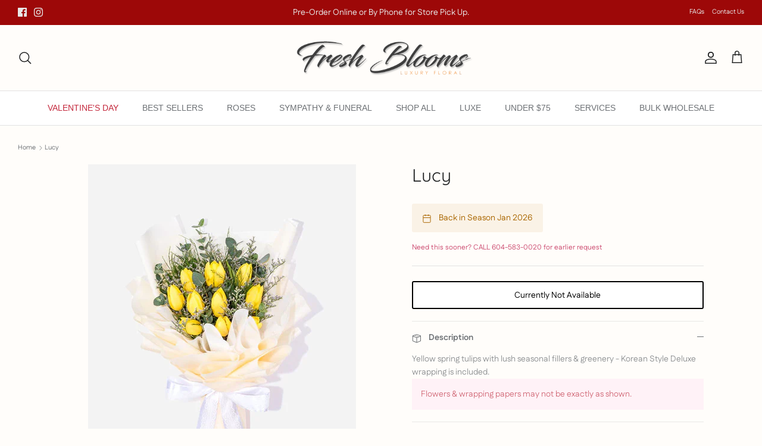

--- FILE ---
content_type: text/html; charset=utf-8
request_url: https://www.freshblooms.ca/products/lucy
body_size: 36190
content:
<!DOCTYPE html><html lang="en" dir="ltr">
<head>
<!-- BEAE-GLOBAL-FONT --> 
  
 <!-- END BEAE-GLOBAL-FONT -->
 
<!-- BEAE-HEADER --><!-- END BEAE-HEADER -->
  





   <link rel="amphtml" href="https://www.freshblooms.ca/a/s/products/lucy">



  <!-- Symmetry 6.0.3 -->

  <title>
    Lucy &ndash; Fresh Blooms Flowers
  </title>




  <meta charset="utf-8" />
<meta name="viewport" content="width=device-width,initial-scale=1.0" />
<meta http-equiv="X-UA-Compatible" content="IE=edge">

<link rel="preconnect" href="https://cdn.shopify.com" crossorigin>
<link rel="preconnect" href="https://fonts.shopify.com" crossorigin>
<link rel="preconnect" href="https://monorail-edge.shopifysvc.com"><link rel="preload" as="font" href="//www.freshblooms.ca/cdn/fonts/fustat/fustat_n4.c8c001a0c4f8df88093bfdda60937329ec5260a3.woff2" type="font/woff2" crossorigin><link rel="preload" as="font" href="//www.freshblooms.ca/cdn/fonts/quicksand/quicksand_n4.bf8322a9d1da765aa396ad7b6eeb81930a6214de.woff2" type="font/woff2" crossorigin><link rel="preload" href="//www.freshblooms.ca/cdn/shop/t/116/assets/vendor.min.js?v=11589511144441591071687062342" as="script">
<link rel="preload" href="//www.freshblooms.ca/cdn/shop/t/116/assets/theme.js?v=7497547065469391421687328431" as="script"><link rel="canonical" href="https://www.freshblooms.ca/products/lucy" /><link rel="icon" href="//www.freshblooms.ca/cdn/shop/files/favicon.jpg?crop=center&height=48&v=1693773394&width=48" type="image/jpg"><meta name="description" content="Yellow spring tulips with lush seasonal fillers &amp;amp; greenery - Korean Style Deluxe wrapping is included. Flowers &amp;amp; wrapping papers may not be exactly as shown.">
<style>
    @font-face {
  font-family: Fustat;
  font-weight: 400;
  font-style: normal;
  font-display: fallback;
  src: url("//www.freshblooms.ca/cdn/fonts/fustat/fustat_n4.c8c001a0c4f8df88093bfdda60937329ec5260a3.woff2") format("woff2"),
       url("//www.freshblooms.ca/cdn/fonts/fustat/fustat_n4.7b4cffcc04c95aee0f5828a80a69c43de4ae85e3.woff") format("woff");
}

    @font-face {
  font-family: Fustat;
  font-weight: 700;
  font-style: normal;
  font-display: fallback;
  src: url("//www.freshblooms.ca/cdn/fonts/fustat/fustat_n7.c7330c132b7dbfb79ab7ac4d4684ff67939b2323.woff2") format("woff2"),
       url("//www.freshblooms.ca/cdn/fonts/fustat/fustat_n7.1d929945d51bc79c86d9283b7e73fd5018ff593d.woff") format("woff");
}

    @font-face {
  font-family: Fustat;
  font-weight: 500;
  font-style: normal;
  font-display: fallback;
  src: url("//www.freshblooms.ca/cdn/fonts/fustat/fustat_n5.6758834b82eb9e4925bd9c1734222905a5fa7b7d.woff2") format("woff2"),
       url("//www.freshblooms.ca/cdn/fonts/fustat/fustat_n5.265c13c60cebbfc70bc82b151dd3e3340c7aaa2f.woff") format("woff");
}

    
    
    @font-face {
  font-family: Quicksand;
  font-weight: 400;
  font-style: normal;
  font-display: fallback;
  src: url("//www.freshblooms.ca/cdn/fonts/quicksand/quicksand_n4.bf8322a9d1da765aa396ad7b6eeb81930a6214de.woff2") format("woff2"),
       url("//www.freshblooms.ca/cdn/fonts/quicksand/quicksand_n4.fa4cbd232d3483059e72b11f7239959a64c98426.woff") format("woff");
}

    
    
    
  </style>

  <meta property="og:site_name" content="Fresh Blooms Flowers">
<meta property="og:url" content="https://www.freshblooms.ca/products/lucy">
<meta property="og:title" content="Lucy">
<meta property="og:type" content="product">
<meta property="og:description" content="Yellow spring tulips with lush seasonal fillers &amp;amp; greenery - Korean Style Deluxe wrapping is included. Flowers &amp;amp; wrapping papers may not be exactly as shown."><meta property="og:image" content="http://www.freshblooms.ca/cdn/shop/files/lucy_1200x1200.jpg?v=1691367504">
  <meta property="og:image:secure_url" content="https://www.freshblooms.ca/cdn/shop/files/lucy_1200x1200.jpg?v=1691367504">
  <meta property="og:image:width" content="450">
  <meta property="og:image:height" content="560"><meta property="og:price:amount" content="60.00">
  <meta property="og:price:currency" content="CAD"><meta name="twitter:card" content="summary_large_image">
<meta name="twitter:title" content="Lucy">
<meta name="twitter:description" content="Yellow spring tulips with lush seasonal fillers &amp;amp; greenery - Korean Style Deluxe wrapping is included. Flowers &amp;amp; wrapping papers may not be exactly as shown.">


  <link href="//www.freshblooms.ca/cdn/shop/t/116/assets/styles.css?v=31782314906137098431765873088" rel="stylesheet" type="text/css" media="all" />
<script>
    window.theme = window.theme || {};
    theme.money_format_with_product_code_preference = "${{amount}}";
    theme.money_format_with_cart_code_preference = "${{amount}}";
    theme.money_format = "${{amount}}";
    theme.strings = {
      previous: "Previous",
      next: "Next",
      addressError: "Error looking up that address",
      addressNoResults: "No results for that address",
      addressQueryLimit: "You have exceeded the Google API usage limit. Consider upgrading to a \u003ca href=\"https:\/\/developers.google.com\/maps\/premium\/usage-limits\"\u003ePremium Plan\u003c\/a\u003e.",
      authError: "There was a problem authenticating your Google Maps API Key.",
      icon_labels_left: "Left",
      icon_labels_right: "Right",
      icon_labels_down: "Down",
      icon_labels_close: "Close",
      icon_labels_plus: "Plus",
      imageSlider: "Image slider",
      cart_terms_confirmation: "You must agree to the terms and conditions before continuing.",
      cart_general_quantity_too_high: "You can only have [QUANTITY] in your cart",
      products_listing_from: "From",
      layout_live_search_see_all: "See all results",
      products_product_add_to_cart: "Add to Cart",
      products_variant_no_stock: "Sold out",
      products_variant_non_existent: "Unavailable",
      products_product_pick_a: "Pick a",
      general_navigation_menu_toggle_aria_label: "Toggle menu",
      general_accessibility_labels_close: "Close",
      products_product_added_to_cart: "Added to cart",
      general_quick_search_pages: "Pages",
      general_quick_search_no_results: "Sorry, we couldn\u0026#39;t find any results",
      collections_general_see_all_subcollections: "See all..."
    };
    theme.routes = {
      cart_url: '/cart',
      cart_add_url: '/cart/add.js',
      cart_update_url: '/cart/update.js',
      predictive_search_url: '/search/suggest'
    };
    theme.settings = {
      cart_type: "drawer",
      after_add_to_cart: "page",
      quickbuy_style: "off",
      avoid_orphans: true
    };
    document.documentElement.classList.add('js');
  </script>

  <script src="//www.freshblooms.ca/cdn/shop/t/116/assets/vendor.min.js?v=11589511144441591071687062342" defer="defer"></script>
  <script src="//www.freshblooms.ca/cdn/shop/t/116/assets/theme.js?v=7497547065469391421687328431" defer="defer"></script>

  <script>window.performance && window.performance.mark && window.performance.mark('shopify.content_for_header.start');</script><meta name="google-site-verification" content="pU9cxZ5MV7gXlhcibIzsCjY8gPUfGpzYn1mmFkXAqIY">
<meta id="shopify-digital-wallet" name="shopify-digital-wallet" content="/1760116/digital_wallets/dialog">
<meta name="shopify-checkout-api-token" content="bd3ce4a7449b8f5fd045f968dc1bee12">
<meta id="in-context-paypal-metadata" data-shop-id="1760116" data-venmo-supported="false" data-environment="production" data-locale="en_US" data-paypal-v4="true" data-currency="CAD">
<link rel="alternate" type="application/json+oembed" href="https://www.freshblooms.ca/products/lucy.oembed">
<script async="async" src="/checkouts/internal/preloads.js?locale=en-CA"></script>
<link rel="preconnect" href="https://shop.app" crossorigin="anonymous">
<script async="async" src="https://shop.app/checkouts/internal/preloads.js?locale=en-CA&shop_id=1760116" crossorigin="anonymous"></script>
<script id="apple-pay-shop-capabilities" type="application/json">{"shopId":1760116,"countryCode":"CA","currencyCode":"CAD","merchantCapabilities":["supports3DS"],"merchantId":"gid:\/\/shopify\/Shop\/1760116","merchantName":"Fresh Blooms Flowers","requiredBillingContactFields":["postalAddress","email","phone"],"requiredShippingContactFields":["postalAddress","email","phone"],"shippingType":"shipping","supportedNetworks":["visa","masterCard","amex","discover","interac","jcb"],"total":{"type":"pending","label":"Fresh Blooms Flowers","amount":"1.00"},"shopifyPaymentsEnabled":true,"supportsSubscriptions":true}</script>
<script id="shopify-features" type="application/json">{"accessToken":"bd3ce4a7449b8f5fd045f968dc1bee12","betas":["rich-media-storefront-analytics"],"domain":"www.freshblooms.ca","predictiveSearch":true,"shopId":1760116,"locale":"en"}</script>
<script>var Shopify = Shopify || {};
Shopify.shop = "fresh-blooms.myshopify.com";
Shopify.locale = "en";
Shopify.currency = {"active":"CAD","rate":"1.0"};
Shopify.country = "CA";
Shopify.theme = {"name":"Symmetry 2023","id":137722757334,"schema_name":"Symmetry","schema_version":"6.0.3","theme_store_id":568,"role":"main"};
Shopify.theme.handle = "null";
Shopify.theme.style = {"id":null,"handle":null};
Shopify.cdnHost = "www.freshblooms.ca/cdn";
Shopify.routes = Shopify.routes || {};
Shopify.routes.root = "/";</script>
<script type="module">!function(o){(o.Shopify=o.Shopify||{}).modules=!0}(window);</script>
<script>!function(o){function n(){var o=[];function n(){o.push(Array.prototype.slice.apply(arguments))}return n.q=o,n}var t=o.Shopify=o.Shopify||{};t.loadFeatures=n(),t.autoloadFeatures=n()}(window);</script>
<script>
  window.ShopifyPay = window.ShopifyPay || {};
  window.ShopifyPay.apiHost = "shop.app\/pay";
  window.ShopifyPay.redirectState = null;
</script>
<script id="shop-js-analytics" type="application/json">{"pageType":"product"}</script>
<script defer="defer" async type="module" src="//www.freshblooms.ca/cdn/shopifycloud/shop-js/modules/v2/client.init-shop-cart-sync_BN7fPSNr.en.esm.js"></script>
<script defer="defer" async type="module" src="//www.freshblooms.ca/cdn/shopifycloud/shop-js/modules/v2/chunk.common_Cbph3Kss.esm.js"></script>
<script defer="defer" async type="module" src="//www.freshblooms.ca/cdn/shopifycloud/shop-js/modules/v2/chunk.modal_DKumMAJ1.esm.js"></script>
<script type="module">
  await import("//www.freshblooms.ca/cdn/shopifycloud/shop-js/modules/v2/client.init-shop-cart-sync_BN7fPSNr.en.esm.js");
await import("//www.freshblooms.ca/cdn/shopifycloud/shop-js/modules/v2/chunk.common_Cbph3Kss.esm.js");
await import("//www.freshblooms.ca/cdn/shopifycloud/shop-js/modules/v2/chunk.modal_DKumMAJ1.esm.js");

  window.Shopify.SignInWithShop?.initShopCartSync?.({"fedCMEnabled":true,"windoidEnabled":true});

</script>
<script>
  window.Shopify = window.Shopify || {};
  if (!window.Shopify.featureAssets) window.Shopify.featureAssets = {};
  window.Shopify.featureAssets['shop-js'] = {"shop-cart-sync":["modules/v2/client.shop-cart-sync_CJVUk8Jm.en.esm.js","modules/v2/chunk.common_Cbph3Kss.esm.js","modules/v2/chunk.modal_DKumMAJ1.esm.js"],"init-fed-cm":["modules/v2/client.init-fed-cm_7Fvt41F4.en.esm.js","modules/v2/chunk.common_Cbph3Kss.esm.js","modules/v2/chunk.modal_DKumMAJ1.esm.js"],"init-shop-email-lookup-coordinator":["modules/v2/client.init-shop-email-lookup-coordinator_Cc088_bR.en.esm.js","modules/v2/chunk.common_Cbph3Kss.esm.js","modules/v2/chunk.modal_DKumMAJ1.esm.js"],"init-windoid":["modules/v2/client.init-windoid_hPopwJRj.en.esm.js","modules/v2/chunk.common_Cbph3Kss.esm.js","modules/v2/chunk.modal_DKumMAJ1.esm.js"],"shop-button":["modules/v2/client.shop-button_B0jaPSNF.en.esm.js","modules/v2/chunk.common_Cbph3Kss.esm.js","modules/v2/chunk.modal_DKumMAJ1.esm.js"],"shop-cash-offers":["modules/v2/client.shop-cash-offers_DPIskqss.en.esm.js","modules/v2/chunk.common_Cbph3Kss.esm.js","modules/v2/chunk.modal_DKumMAJ1.esm.js"],"shop-toast-manager":["modules/v2/client.shop-toast-manager_CK7RT69O.en.esm.js","modules/v2/chunk.common_Cbph3Kss.esm.js","modules/v2/chunk.modal_DKumMAJ1.esm.js"],"init-shop-cart-sync":["modules/v2/client.init-shop-cart-sync_BN7fPSNr.en.esm.js","modules/v2/chunk.common_Cbph3Kss.esm.js","modules/v2/chunk.modal_DKumMAJ1.esm.js"],"init-customer-accounts-sign-up":["modules/v2/client.init-customer-accounts-sign-up_CfPf4CXf.en.esm.js","modules/v2/client.shop-login-button_DeIztwXF.en.esm.js","modules/v2/chunk.common_Cbph3Kss.esm.js","modules/v2/chunk.modal_DKumMAJ1.esm.js"],"pay-button":["modules/v2/client.pay-button_CgIwFSYN.en.esm.js","modules/v2/chunk.common_Cbph3Kss.esm.js","modules/v2/chunk.modal_DKumMAJ1.esm.js"],"init-customer-accounts":["modules/v2/client.init-customer-accounts_DQ3x16JI.en.esm.js","modules/v2/client.shop-login-button_DeIztwXF.en.esm.js","modules/v2/chunk.common_Cbph3Kss.esm.js","modules/v2/chunk.modal_DKumMAJ1.esm.js"],"avatar":["modules/v2/client.avatar_BTnouDA3.en.esm.js"],"init-shop-for-new-customer-accounts":["modules/v2/client.init-shop-for-new-customer-accounts_CsZy_esa.en.esm.js","modules/v2/client.shop-login-button_DeIztwXF.en.esm.js","modules/v2/chunk.common_Cbph3Kss.esm.js","modules/v2/chunk.modal_DKumMAJ1.esm.js"],"shop-follow-button":["modules/v2/client.shop-follow-button_BRMJjgGd.en.esm.js","modules/v2/chunk.common_Cbph3Kss.esm.js","modules/v2/chunk.modal_DKumMAJ1.esm.js"],"checkout-modal":["modules/v2/client.checkout-modal_B9Drz_yf.en.esm.js","modules/v2/chunk.common_Cbph3Kss.esm.js","modules/v2/chunk.modal_DKumMAJ1.esm.js"],"shop-login-button":["modules/v2/client.shop-login-button_DeIztwXF.en.esm.js","modules/v2/chunk.common_Cbph3Kss.esm.js","modules/v2/chunk.modal_DKumMAJ1.esm.js"],"lead-capture":["modules/v2/client.lead-capture_DXYzFM3R.en.esm.js","modules/v2/chunk.common_Cbph3Kss.esm.js","modules/v2/chunk.modal_DKumMAJ1.esm.js"],"shop-login":["modules/v2/client.shop-login_CA5pJqmO.en.esm.js","modules/v2/chunk.common_Cbph3Kss.esm.js","modules/v2/chunk.modal_DKumMAJ1.esm.js"],"payment-terms":["modules/v2/client.payment-terms_BxzfvcZJ.en.esm.js","modules/v2/chunk.common_Cbph3Kss.esm.js","modules/v2/chunk.modal_DKumMAJ1.esm.js"]};
</script>
<script>(function() {
  var isLoaded = false;
  function asyncLoad() {
    if (isLoaded) return;
    isLoaded = true;
    var urls = ["https:\/\/cdn.nfcube.com\/instafeed-1c2450d373eb7828fa0453bfd0727143.js?shop=fresh-blooms.myshopify.com"];
    for (var i = 0; i < urls.length; i++) {
      var s = document.createElement('script');
      s.type = 'text/javascript';
      s.async = true;
      s.src = urls[i];
      var x = document.getElementsByTagName('script')[0];
      x.parentNode.insertBefore(s, x);
    }
  };
  if(window.attachEvent) {
    window.attachEvent('onload', asyncLoad);
  } else {
    window.addEventListener('load', asyncLoad, false);
  }
})();</script>
<script id="__st">var __st={"a":1760116,"offset":-28800,"reqid":"729b7ff8-e0ee-4cf4-a05b-6aa5e24e0d79-1769869204","pageurl":"www.freshblooms.ca\/products\/lucy","u":"66c4c940ef9f","p":"product","rtyp":"product","rid":8138649796822};</script>
<script>window.ShopifyPaypalV4VisibilityTracking = true;</script>
<script id="captcha-bootstrap">!function(){'use strict';const t='contact',e='account',n='new_comment',o=[[t,t],['blogs',n],['comments',n],[t,'customer']],c=[[e,'customer_login'],[e,'guest_login'],[e,'recover_customer_password'],[e,'create_customer']],r=t=>t.map((([t,e])=>`form[action*='/${t}']:not([data-nocaptcha='true']) input[name='form_type'][value='${e}']`)).join(','),a=t=>()=>t?[...document.querySelectorAll(t)].map((t=>t.form)):[];function s(){const t=[...o],e=r(t);return a(e)}const i='password',u='form_key',d=['recaptcha-v3-token','g-recaptcha-response','h-captcha-response',i],f=()=>{try{return window.sessionStorage}catch{return}},m='__shopify_v',_=t=>t.elements[u];function p(t,e,n=!1){try{const o=window.sessionStorage,c=JSON.parse(o.getItem(e)),{data:r}=function(t){const{data:e,action:n}=t;return t[m]||n?{data:e,action:n}:{data:t,action:n}}(c);for(const[e,n]of Object.entries(r))t.elements[e]&&(t.elements[e].value=n);n&&o.removeItem(e)}catch(o){console.error('form repopulation failed',{error:o})}}const l='form_type',E='cptcha';function T(t){t.dataset[E]=!0}const w=window,h=w.document,L='Shopify',v='ce_forms',y='captcha';let A=!1;((t,e)=>{const n=(g='f06e6c50-85a8-45c8-87d0-21a2b65856fe',I='https://cdn.shopify.com/shopifycloud/storefront-forms-hcaptcha/ce_storefront_forms_captcha_hcaptcha.v1.5.2.iife.js',D={infoText:'Protected by hCaptcha',privacyText:'Privacy',termsText:'Terms'},(t,e,n)=>{const o=w[L][v],c=o.bindForm;if(c)return c(t,g,e,D).then(n);var r;o.q.push([[t,g,e,D],n]),r=I,A||(h.body.append(Object.assign(h.createElement('script'),{id:'captcha-provider',async:!0,src:r})),A=!0)});var g,I,D;w[L]=w[L]||{},w[L][v]=w[L][v]||{},w[L][v].q=[],w[L][y]=w[L][y]||{},w[L][y].protect=function(t,e){n(t,void 0,e),T(t)},Object.freeze(w[L][y]),function(t,e,n,w,h,L){const[v,y,A,g]=function(t,e,n){const i=e?o:[],u=t?c:[],d=[...i,...u],f=r(d),m=r(i),_=r(d.filter((([t,e])=>n.includes(e))));return[a(f),a(m),a(_),s()]}(w,h,L),I=t=>{const e=t.target;return e instanceof HTMLFormElement?e:e&&e.form},D=t=>v().includes(t);t.addEventListener('submit',(t=>{const e=I(t);if(!e)return;const n=D(e)&&!e.dataset.hcaptchaBound&&!e.dataset.recaptchaBound,o=_(e),c=g().includes(e)&&(!o||!o.value);(n||c)&&t.preventDefault(),c&&!n&&(function(t){try{if(!f())return;!function(t){const e=f();if(!e)return;const n=_(t);if(!n)return;const o=n.value;o&&e.removeItem(o)}(t);const e=Array.from(Array(32),(()=>Math.random().toString(36)[2])).join('');!function(t,e){_(t)||t.append(Object.assign(document.createElement('input'),{type:'hidden',name:u})),t.elements[u].value=e}(t,e),function(t,e){const n=f();if(!n)return;const o=[...t.querySelectorAll(`input[type='${i}']`)].map((({name:t})=>t)),c=[...d,...o],r={};for(const[a,s]of new FormData(t).entries())c.includes(a)||(r[a]=s);n.setItem(e,JSON.stringify({[m]:1,action:t.action,data:r}))}(t,e)}catch(e){console.error('failed to persist form',e)}}(e),e.submit())}));const S=(t,e)=>{t&&!t.dataset[E]&&(n(t,e.some((e=>e===t))),T(t))};for(const o of['focusin','change'])t.addEventListener(o,(t=>{const e=I(t);D(e)&&S(e,y())}));const B=e.get('form_key'),M=e.get(l),P=B&&M;t.addEventListener('DOMContentLoaded',(()=>{const t=y();if(P)for(const e of t)e.elements[l].value===M&&p(e,B);[...new Set([...A(),...v().filter((t=>'true'===t.dataset.shopifyCaptcha))])].forEach((e=>S(e,t)))}))}(h,new URLSearchParams(w.location.search),n,t,e,['guest_login'])})(!0,!0)}();</script>
<script integrity="sha256-4kQ18oKyAcykRKYeNunJcIwy7WH5gtpwJnB7kiuLZ1E=" data-source-attribution="shopify.loadfeatures" defer="defer" src="//www.freshblooms.ca/cdn/shopifycloud/storefront/assets/storefront/load_feature-a0a9edcb.js" crossorigin="anonymous"></script>
<script crossorigin="anonymous" defer="defer" src="//www.freshblooms.ca/cdn/shopifycloud/storefront/assets/shopify_pay/storefront-65b4c6d7.js?v=20250812"></script>
<script data-source-attribution="shopify.dynamic_checkout.dynamic.init">var Shopify=Shopify||{};Shopify.PaymentButton=Shopify.PaymentButton||{isStorefrontPortableWallets:!0,init:function(){window.Shopify.PaymentButton.init=function(){};var t=document.createElement("script");t.src="https://www.freshblooms.ca/cdn/shopifycloud/portable-wallets/latest/portable-wallets.en.js",t.type="module",document.head.appendChild(t)}};
</script>
<script data-source-attribution="shopify.dynamic_checkout.buyer_consent">
  function portableWalletsHideBuyerConsent(e){var t=document.getElementById("shopify-buyer-consent"),n=document.getElementById("shopify-subscription-policy-button");t&&n&&(t.classList.add("hidden"),t.setAttribute("aria-hidden","true"),n.removeEventListener("click",e))}function portableWalletsShowBuyerConsent(e){var t=document.getElementById("shopify-buyer-consent"),n=document.getElementById("shopify-subscription-policy-button");t&&n&&(t.classList.remove("hidden"),t.removeAttribute("aria-hidden"),n.addEventListener("click",e))}window.Shopify?.PaymentButton&&(window.Shopify.PaymentButton.hideBuyerConsent=portableWalletsHideBuyerConsent,window.Shopify.PaymentButton.showBuyerConsent=portableWalletsShowBuyerConsent);
</script>
<script data-source-attribution="shopify.dynamic_checkout.cart.bootstrap">document.addEventListener("DOMContentLoaded",(function(){function t(){return document.querySelector("shopify-accelerated-checkout-cart, shopify-accelerated-checkout")}if(t())Shopify.PaymentButton.init();else{new MutationObserver((function(e,n){t()&&(Shopify.PaymentButton.init(),n.disconnect())})).observe(document.body,{childList:!0,subtree:!0})}}));
</script>
<script id='scb4127' type='text/javascript' async='' src='https://www.freshblooms.ca/cdn/shopifycloud/privacy-banner/storefront-banner.js'></script><link id="shopify-accelerated-checkout-styles" rel="stylesheet" media="screen" href="https://www.freshblooms.ca/cdn/shopifycloud/portable-wallets/latest/accelerated-checkout-backwards-compat.css" crossorigin="anonymous">
<style id="shopify-accelerated-checkout-cart">
        #shopify-buyer-consent {
  margin-top: 1em;
  display: inline-block;
  width: 100%;
}

#shopify-buyer-consent.hidden {
  display: none;
}

#shopify-subscription-policy-button {
  background: none;
  border: none;
  padding: 0;
  text-decoration: underline;
  font-size: inherit;
  cursor: pointer;
}

#shopify-subscription-policy-button::before {
  box-shadow: none;
}

      </style>
<script id="sections-script" data-sections="product-recommendations" defer="defer" src="//www.freshblooms.ca/cdn/shop/t/116/compiled_assets/scripts.js?v=44934"></script>
<script>window.performance && window.performance.mark && window.performance.mark('shopify.content_for_header.end');</script>
<script>window.BOLD = window.BOLD || {};
    window.BOLD.common = window.BOLD.common || {};
    window.BOLD.common.Shopify = window.BOLD.common.Shopify || {};
    window.BOLD.common.Shopify.shop = {
      domain: 'www.freshblooms.ca',
      permanent_domain: 'fresh-blooms.myshopify.com',
      url: 'https://www.freshblooms.ca',
      secure_url: 'https://www.freshblooms.ca',money_format: "${{amount}}",currency: "CAD"
    };
    window.BOLD.common.Shopify.customer = {
      id: null,
      tags: null,
    };
    window.BOLD.common.Shopify.cart = {"note":null,"attributes":{},"original_total_price":0,"total_price":0,"total_discount":0,"total_weight":0.0,"item_count":0,"items":[],"requires_shipping":false,"currency":"CAD","items_subtotal_price":0,"cart_level_discount_applications":[],"checkout_charge_amount":0};
    window.BOLD.common.template = 'product';window.BOLD.common.Shopify.formatMoney = function(money, format) {
        function n(t, e) {
            return "undefined" == typeof t ? e : t
        }
        function r(t, e, r, i) {
            if (e = n(e, 2),
                r = n(r, ","),
                i = n(i, "."),
            isNaN(t) || null == t)
                return 0;
            t = (t / 100).toFixed(e);
            var o = t.split(".")
                , a = o[0].replace(/(\d)(?=(\d\d\d)+(?!\d))/g, "$1" + r)
                , s = o[1] ? i + o[1] : "";
            return a + s
        }
        "string" == typeof money && (money = money.replace(".", ""));
        var i = ""
            , o = /\{\{\s*(\w+)\s*\}\}/
            , a = format || window.BOLD.common.Shopify.shop.money_format || window.Shopify.money_format || "$ {{ amount }}";
        switch (a.match(o)[1]) {
            case "amount":
                i = r(money, 2, ",", ".");
                break;
            case "amount_no_decimals":
                i = r(money, 0, ",", ".");
                break;
            case "amount_with_comma_separator":
                i = r(money, 2, ".", ",");
                break;
            case "amount_no_decimals_with_comma_separator":
                i = r(money, 0, ".", ",");
                break;
            case "amount_with_space_separator":
                i = r(money, 2, " ", ",");
                break;
            case "amount_no_decimals_with_space_separator":
                i = r(money, 0, " ", ",");
                break;
            case "amount_with_apostrophe_separator":
                i = r(money, 2, "'", ".");
                break;
        }
        return a.replace(o, i);
    };
    window.BOLD.common.Shopify.saveProduct = function (handle, product) {
      if (typeof handle === 'string' && typeof window.BOLD.common.Shopify.products[handle] === 'undefined') {
        if (typeof product === 'number') {
          window.BOLD.common.Shopify.handles[product] = handle;
          product = { id: product };
        }
        window.BOLD.common.Shopify.products[handle] = product;
      }
    };
    window.BOLD.common.Shopify.saveVariant = function (variant_id, variant) {
      if (typeof variant_id === 'number' && typeof window.BOLD.common.Shopify.variants[variant_id] === 'undefined') {
        window.BOLD.common.Shopify.variants[variant_id] = variant;
      }
    };window.BOLD.common.Shopify.products = window.BOLD.common.Shopify.products || {};
    window.BOLD.common.Shopify.variants = window.BOLD.common.Shopify.variants || {};
    window.BOLD.common.Shopify.handles = window.BOLD.common.Shopify.handles || {};window.BOLD.common.Shopify.handle = "lucy"
window.BOLD.common.Shopify.saveProduct("lucy", 8138649796822);window.BOLD.common.Shopify.saveVariant(44402557485270, { product_id: 8138649796822, product_handle: "lucy", price: 6000, group_id: '', csp_metafield: {}});window.BOLD.common.Shopify.saveVariant(44402557518038, { product_id: 8138649796822, product_handle: "lucy", price: 8500, group_id: '', csp_metafield: {}});window.BOLD.common.Shopify.saveVariant(44402557550806, { product_id: 8138649796822, product_handle: "lucy", price: 11500, group_id: '', csp_metafield: {}});window.BOLD.apps_installed = {"Product Options":2} || {};window.BOLD.common.Shopify.metafields = window.BOLD.common.Shopify.metafields || {};window.BOLD.common.Shopify.metafields["bold_rp"] = {};window.BOLD.common.Shopify.metafields["bold_csp_defaults"] = {};window.BOLD.common.cacheParams = window.BOLD.common.cacheParams || {};
</script><script>
    window.BOLD.common.cacheParams.options = 1769796299;
</script>
<link href="//www.freshblooms.ca/cdn/shop/t/116/assets/bold-options.css?v=147623177159847233601693154727" rel="stylesheet" type="text/css" media="all" />
<script src="https://options.shopapps.site/js/options.js" type="text/javascript"></script>



                        <!-- BEGIN app block: shopify://apps/crisp-live-chat-chatbot/blocks/app-embed/5c3cfd5f-01d4-496a-891b-f98ecf27ff08 --><script>
  if ("a7d7a6cc-7c64-4f9d-a915-6ea2f841cf27") {
    let _locale = "";

    window.CRISP_READY_TRIGGER = function () {
      window.CRISP_SESSION_ID = $crisp.get("session:identifier");
      postCart();
      postCustomerID();

      // Set session segment (only after first message is sent)
      $crisp.push(["on", "message:sent", () => {
        $crisp.push(["set", "session:segments", [["shopify"]]]);
        $crisp.push(["off", "message:sent"]);
      }])
    };

    if (window?.Weglot?.getCurrentLang && typeof(typeof(Weglot?.getCurrentLang) === "function")) {
      _locale = Weglot?.getCurrentLang();
    } else if (Shopify?.locale) {
      _locale = Shopify.locale;
    }

    if (_locale) {
      CRISP_RUNTIME_CONFIG = {
        locale : _locale
      };
    }

    window.$crisp=[];
    window.CRISP_WEBSITE_ID="a7d7a6cc-7c64-4f9d-a915-6ea2f841cf27";
    (function(){d=document;s=d.createElement("script");
      s.src="https://client.crisp.chat/l.js";
      s.async=1;
      d.getElementsByTagName("head")[0].appendChild(s);
    })();
  }
</script>

<!-- END app block --><!-- BEGIN app block: shopify://apps/puco-sections-blocks/blocks/app-embed-stylesheet/f1ea0cb9-0193-44b7-bab7-d0fd6bec6cbf --><!-- END app block --><!-- BEGIN app block: shopify://apps/seo-manager-venntov/blocks/seomanager/c54c366f-d4bb-4d52-8d2f-dd61ce8e7e12 --><!-- BEGIN app snippet: SEOManager4 -->
<meta name='seomanager' content='4.0.5' /> 


<script>
	function sm_htmldecode(str) {
		var txt = document.createElement('textarea');
		txt.innerHTML = str;
		return txt.value;
	}

	var venntov_title = sm_htmldecode("Lucy");
	var venntov_description = sm_htmldecode("Yellow spring tulips with lush seasonal fillers &amp;amp; greenery - Korean Style Deluxe wrapping is included. Flowers &amp;amp; wrapping papers may not be exactly as shown.");
	
	if (venntov_title != '') {
		document.title = venntov_title;	
	}
	else {
		document.title = "Lucy";	
	}

	if (document.querySelector('meta[name="description"]') == null) {
		var venntov_desc = document.createElement('meta');
		venntov_desc.name = "description";
		venntov_desc.content = venntov_description;
		var venntov_head = document.head;
		venntov_head.appendChild(venntov_desc);
	} else {
		document.querySelector('meta[name="description"]').setAttribute("content", venntov_description);
	}
</script>

<script>
	var venntov_robotVals = "index, follow, max-image-preview:large, max-snippet:-1, max-video-preview:-1";
	if (venntov_robotVals !== "") {
		document.querySelectorAll("[name='robots']").forEach(e => e.remove());
		var venntov_robotMeta = document.createElement('meta');
		venntov_robotMeta.name = "robots";
		venntov_robotMeta.content = venntov_robotVals;
		var venntov_head = document.head;
		venntov_head.appendChild(venntov_robotMeta);
	}
</script>

<script>
	var venntov_googleVals = "";
	if (venntov_googleVals !== "") {
		document.querySelectorAll("[name='google']").forEach(e => e.remove());
		var venntov_googleMeta = document.createElement('meta');
		venntov_googleMeta.name = "google";
		venntov_googleMeta.content = venntov_googleVals;
		var venntov_head = document.head;
		venntov_head.appendChild(venntov_googleMeta);
	}
	</script><meta name="google-site-verification" content="pU9cxZ5MV7gXlhcibIzsCjY8gPUfGpzYn1mmFkXAqIY" />
	<!-- JSON-LD support -->
			<script type="application/ld+json">
			{
				"@context": "https://schema.org",
				"@id": "https://www.freshblooms.ca/products/lucy",
				"@type": "Product","sku": null,"mpn": null,"brand": {
					"@type": "Brand",
					"name": "Fresh Blooms"
				},
				"description": "Yellow spring tulips with lush seasonal fillers \u0026amp; greenery - Korean Style Deluxe wrapping is included.\nFlowers \u0026amp; wrapping papers may not be exactly as shown.",
				"url": "https://www.freshblooms.ca/products/lucy",
				"name": "Lucy","image": "https://www.freshblooms.ca/cdn/shop/files/lucy.jpg?v=1691367504&width=1024","offers": [{
							"@type": "Offer",
							"availability": "https://schema.org/OutOfStock",
							"itemCondition": "https://schema.org/NewCondition",
							"priceCurrency": "CAD",
							"price": "60.00",
							"priceValidUntil": "2027-01-31",
							"url": "https://www.freshblooms.ca/products/lucy?variant=44402557485270",
							"checkoutPageURLTemplate": "https://www.freshblooms.ca/cart/add?id=44402557485270&quantity=1",
								"image": "https://www.freshblooms.ca/cdn/shop/files/lucy.jpg?v=1691367504&width=1024",
							"mpn": 44402557485270,
								"sku": "44402557485270",
							"seller": {
								"@type": "Organization",
								"name": "Fresh Blooms Flowers"
							}
						},{
							"@type": "Offer",
							"availability": "https://schema.org/OutOfStock",
							"itemCondition": "https://schema.org/NewCondition",
							"priceCurrency": "CAD",
							"price": "85.00",
							"priceValidUntil": "2027-01-31",
							"url": "https://www.freshblooms.ca/products/lucy?variant=44402557518038",
							"checkoutPageURLTemplate": "https://www.freshblooms.ca/cart/add?id=44402557518038&quantity=1",
								"image": "https://www.freshblooms.ca/cdn/shop/files/lucy.jpg?v=1691367504&width=1024",
							"mpn": 44402557518038,
								"sku": "44402557518038",
							"seller": {
								"@type": "Organization",
								"name": "Fresh Blooms Flowers"
							}
						},{
							"@type": "Offer",
							"availability": "https://schema.org/OutOfStock",
							"itemCondition": "https://schema.org/NewCondition",
							"priceCurrency": "CAD",
							"price": "115.00",
							"priceValidUntil": "2027-01-31",
							"url": "https://www.freshblooms.ca/products/lucy?variant=44402557550806",
							"checkoutPageURLTemplate": "https://www.freshblooms.ca/cart/add?id=44402557550806&quantity=1",
								"image": "https://www.freshblooms.ca/cdn/shop/files/lucy.jpg?v=1691367504&width=1024",
							"mpn": 44402557550806,
								"sku": "44402557550806",
							"seller": {
								"@type": "Organization",
								"name": "Fresh Blooms Flowers"
							}
						}]}
			</script>
<script type="application/ld+json">
				{
					"@context": "http://schema.org",
					"@type": "BreadcrumbList",
					"name": "Breadcrumbs",
					"itemListElement": [{
							"@type": "ListItem",
							"position": 1,
							"name": "Lucy",
							"item": "https://www.freshblooms.ca/products/lucy"
						}]
				}
				</script>
<!-- 524F4D20383A3331 --><!-- END app snippet -->

<!-- END app block --><script src="https://cdn.shopify.com/extensions/019b03f2-1cc6-73dd-a349-2821a944dacf/crisp-chatbox-14/assets/crisp.js" type="text/javascript" defer="defer"></script>
<script src="https://cdn.shopify.com/extensions/019bfb28-807e-7afb-b213-9b4a43675fd4/pickup-app-ext-264/assets/bird-pickup-script.js" type="text/javascript" defer="defer"></script>
<script src="https://cdn.shopify.com/extensions/0199767f-28e2-7d08-a330-ead3acf1e056/toastibar-15/assets/mps-toastibar.min.js" type="text/javascript" defer="defer"></script>
<link href="https://cdn.shopify.com/extensions/0199b410-61bf-77b9-b63d-ecfabc2ad3db/pusher-sections-builder-7/assets/base.css" rel="stylesheet" type="text/css" media="all">
<script src="https://cdn.shopify.com/extensions/019b0ca3-aa13-7aa2-a0b4-6cb667a1f6f7/essential-countdown-timer-55/assets/countdown_timer_essential_apps.min.js" type="text/javascript" defer="defer"></script>
<link href="https://monorail-edge.shopifysvc.com" rel="dns-prefetch">
<script>(function(){if ("sendBeacon" in navigator && "performance" in window) {try {var session_token_from_headers = performance.getEntriesByType('navigation')[0].serverTiming.find(x => x.name == '_s').description;} catch {var session_token_from_headers = undefined;}var session_cookie_matches = document.cookie.match(/_shopify_s=([^;]*)/);var session_token_from_cookie = session_cookie_matches && session_cookie_matches.length === 2 ? session_cookie_matches[1] : "";var session_token = session_token_from_headers || session_token_from_cookie || "";function handle_abandonment_event(e) {var entries = performance.getEntries().filter(function(entry) {return /monorail-edge.shopifysvc.com/.test(entry.name);});if (!window.abandonment_tracked && entries.length === 0) {window.abandonment_tracked = true;var currentMs = Date.now();var navigation_start = performance.timing.navigationStart;var payload = {shop_id: 1760116,url: window.location.href,navigation_start,duration: currentMs - navigation_start,session_token,page_type: "product"};window.navigator.sendBeacon("https://monorail-edge.shopifysvc.com/v1/produce", JSON.stringify({schema_id: "online_store_buyer_site_abandonment/1.1",payload: payload,metadata: {event_created_at_ms: currentMs,event_sent_at_ms: currentMs}}));}}window.addEventListener('pagehide', handle_abandonment_event);}}());</script>
<script id="web-pixels-manager-setup">(function e(e,d,r,n,o){if(void 0===o&&(o={}),!Boolean(null===(a=null===(i=window.Shopify)||void 0===i?void 0:i.analytics)||void 0===a?void 0:a.replayQueue)){var i,a;window.Shopify=window.Shopify||{};var t=window.Shopify;t.analytics=t.analytics||{};var s=t.analytics;s.replayQueue=[],s.publish=function(e,d,r){return s.replayQueue.push([e,d,r]),!0};try{self.performance.mark("wpm:start")}catch(e){}var l=function(){var e={modern:/Edge?\/(1{2}[4-9]|1[2-9]\d|[2-9]\d{2}|\d{4,})\.\d+(\.\d+|)|Firefox\/(1{2}[4-9]|1[2-9]\d|[2-9]\d{2}|\d{4,})\.\d+(\.\d+|)|Chrom(ium|e)\/(9{2}|\d{3,})\.\d+(\.\d+|)|(Maci|X1{2}).+ Version\/(15\.\d+|(1[6-9]|[2-9]\d|\d{3,})\.\d+)([,.]\d+|)( \(\w+\)|)( Mobile\/\w+|) Safari\/|Chrome.+OPR\/(9{2}|\d{3,})\.\d+\.\d+|(CPU[ +]OS|iPhone[ +]OS|CPU[ +]iPhone|CPU IPhone OS|CPU iPad OS)[ +]+(15[._]\d+|(1[6-9]|[2-9]\d|\d{3,})[._]\d+)([._]\d+|)|Android:?[ /-](13[3-9]|1[4-9]\d|[2-9]\d{2}|\d{4,})(\.\d+|)(\.\d+|)|Android.+Firefox\/(13[5-9]|1[4-9]\d|[2-9]\d{2}|\d{4,})\.\d+(\.\d+|)|Android.+Chrom(ium|e)\/(13[3-9]|1[4-9]\d|[2-9]\d{2}|\d{4,})\.\d+(\.\d+|)|SamsungBrowser\/([2-9]\d|\d{3,})\.\d+/,legacy:/Edge?\/(1[6-9]|[2-9]\d|\d{3,})\.\d+(\.\d+|)|Firefox\/(5[4-9]|[6-9]\d|\d{3,})\.\d+(\.\d+|)|Chrom(ium|e)\/(5[1-9]|[6-9]\d|\d{3,})\.\d+(\.\d+|)([\d.]+$|.*Safari\/(?![\d.]+ Edge\/[\d.]+$))|(Maci|X1{2}).+ Version\/(10\.\d+|(1[1-9]|[2-9]\d|\d{3,})\.\d+)([,.]\d+|)( \(\w+\)|)( Mobile\/\w+|) Safari\/|Chrome.+OPR\/(3[89]|[4-9]\d|\d{3,})\.\d+\.\d+|(CPU[ +]OS|iPhone[ +]OS|CPU[ +]iPhone|CPU IPhone OS|CPU iPad OS)[ +]+(10[._]\d+|(1[1-9]|[2-9]\d|\d{3,})[._]\d+)([._]\d+|)|Android:?[ /-](13[3-9]|1[4-9]\d|[2-9]\d{2}|\d{4,})(\.\d+|)(\.\d+|)|Mobile Safari.+OPR\/([89]\d|\d{3,})\.\d+\.\d+|Android.+Firefox\/(13[5-9]|1[4-9]\d|[2-9]\d{2}|\d{4,})\.\d+(\.\d+|)|Android.+Chrom(ium|e)\/(13[3-9]|1[4-9]\d|[2-9]\d{2}|\d{4,})\.\d+(\.\d+|)|Android.+(UC? ?Browser|UCWEB|U3)[ /]?(15\.([5-9]|\d{2,})|(1[6-9]|[2-9]\d|\d{3,})\.\d+)\.\d+|SamsungBrowser\/(5\.\d+|([6-9]|\d{2,})\.\d+)|Android.+MQ{2}Browser\/(14(\.(9|\d{2,})|)|(1[5-9]|[2-9]\d|\d{3,})(\.\d+|))(\.\d+|)|K[Aa][Ii]OS\/(3\.\d+|([4-9]|\d{2,})\.\d+)(\.\d+|)/},d=e.modern,r=e.legacy,n=navigator.userAgent;return n.match(d)?"modern":n.match(r)?"legacy":"unknown"}(),u="modern"===l?"modern":"legacy",c=(null!=n?n:{modern:"",legacy:""})[u],f=function(e){return[e.baseUrl,"/wpm","/b",e.hashVersion,"modern"===e.buildTarget?"m":"l",".js"].join("")}({baseUrl:d,hashVersion:r,buildTarget:u}),m=function(e){var d=e.version,r=e.bundleTarget,n=e.surface,o=e.pageUrl,i=e.monorailEndpoint;return{emit:function(e){var a=e.status,t=e.errorMsg,s=(new Date).getTime(),l=JSON.stringify({metadata:{event_sent_at_ms:s},events:[{schema_id:"web_pixels_manager_load/3.1",payload:{version:d,bundle_target:r,page_url:o,status:a,surface:n,error_msg:t},metadata:{event_created_at_ms:s}}]});if(!i)return console&&console.warn&&console.warn("[Web Pixels Manager] No Monorail endpoint provided, skipping logging."),!1;try{return self.navigator.sendBeacon.bind(self.navigator)(i,l)}catch(e){}var u=new XMLHttpRequest;try{return u.open("POST",i,!0),u.setRequestHeader("Content-Type","text/plain"),u.send(l),!0}catch(e){return console&&console.warn&&console.warn("[Web Pixels Manager] Got an unhandled error while logging to Monorail."),!1}}}}({version:r,bundleTarget:l,surface:e.surface,pageUrl:self.location.href,monorailEndpoint:e.monorailEndpoint});try{o.browserTarget=l,function(e){var d=e.src,r=e.async,n=void 0===r||r,o=e.onload,i=e.onerror,a=e.sri,t=e.scriptDataAttributes,s=void 0===t?{}:t,l=document.createElement("script"),u=document.querySelector("head"),c=document.querySelector("body");if(l.async=n,l.src=d,a&&(l.integrity=a,l.crossOrigin="anonymous"),s)for(var f in s)if(Object.prototype.hasOwnProperty.call(s,f))try{l.dataset[f]=s[f]}catch(e){}if(o&&l.addEventListener("load",o),i&&l.addEventListener("error",i),u)u.appendChild(l);else{if(!c)throw new Error("Did not find a head or body element to append the script");c.appendChild(l)}}({src:f,async:!0,onload:function(){if(!function(){var e,d;return Boolean(null===(d=null===(e=window.Shopify)||void 0===e?void 0:e.analytics)||void 0===d?void 0:d.initialized)}()){var d=window.webPixelsManager.init(e)||void 0;if(d){var r=window.Shopify.analytics;r.replayQueue.forEach((function(e){var r=e[0],n=e[1],o=e[2];d.publishCustomEvent(r,n,o)})),r.replayQueue=[],r.publish=d.publishCustomEvent,r.visitor=d.visitor,r.initialized=!0}}},onerror:function(){return m.emit({status:"failed",errorMsg:"".concat(f," has failed to load")})},sri:function(e){var d=/^sha384-[A-Za-z0-9+/=]+$/;return"string"==typeof e&&d.test(e)}(c)?c:"",scriptDataAttributes:o}),m.emit({status:"loading"})}catch(e){m.emit({status:"failed",errorMsg:(null==e?void 0:e.message)||"Unknown error"})}}})({shopId: 1760116,storefrontBaseUrl: "https://www.freshblooms.ca",extensionsBaseUrl: "https://extensions.shopifycdn.com/cdn/shopifycloud/web-pixels-manager",monorailEndpoint: "https://monorail-edge.shopifysvc.com/unstable/produce_batch",surface: "storefront-renderer",enabledBetaFlags: ["2dca8a86"],webPixelsConfigList: [{"id":"511836374","configuration":"{\"config\":\"{\\\"pixel_id\\\":\\\"GT-5TQ4CHF\\\",\\\"target_country\\\":\\\"CA\\\",\\\"gtag_events\\\":[{\\\"type\\\":\\\"purchase\\\",\\\"action_label\\\":\\\"MC-WK7TFN0C89\\\"},{\\\"type\\\":\\\"page_view\\\",\\\"action_label\\\":\\\"MC-WK7TFN0C89\\\"},{\\\"type\\\":\\\"view_item\\\",\\\"action_label\\\":\\\"MC-WK7TFN0C89\\\"}],\\\"enable_monitoring_mode\\\":false}\"}","eventPayloadVersion":"v1","runtimeContext":"OPEN","scriptVersion":"b2a88bafab3e21179ed38636efcd8a93","type":"APP","apiClientId":1780363,"privacyPurposes":[],"dataSharingAdjustments":{"protectedCustomerApprovalScopes":["read_customer_address","read_customer_email","read_customer_name","read_customer_personal_data","read_customer_phone"]}},{"id":"shopify-app-pixel","configuration":"{}","eventPayloadVersion":"v1","runtimeContext":"STRICT","scriptVersion":"0450","apiClientId":"shopify-pixel","type":"APP","privacyPurposes":["ANALYTICS","MARKETING"]},{"id":"shopify-custom-pixel","eventPayloadVersion":"v1","runtimeContext":"LAX","scriptVersion":"0450","apiClientId":"shopify-pixel","type":"CUSTOM","privacyPurposes":["ANALYTICS","MARKETING"]}],isMerchantRequest: false,initData: {"shop":{"name":"Fresh Blooms Flowers","paymentSettings":{"currencyCode":"CAD"},"myshopifyDomain":"fresh-blooms.myshopify.com","countryCode":"CA","storefrontUrl":"https:\/\/www.freshblooms.ca"},"customer":null,"cart":null,"checkout":null,"productVariants":[{"price":{"amount":60.0,"currencyCode":"CAD"},"product":{"title":"Lucy","vendor":"Fresh Blooms","id":"8138649796822","untranslatedTitle":"Lucy","url":"\/products\/lucy","type":"Korean Style Bouquet"},"id":"44402557485270","image":{"src":"\/\/www.freshblooms.ca\/cdn\/shop\/files\/lucy.jpg?v=1691367504"},"sku":null,"title":"As Shown","untranslatedTitle":"As Shown"},{"price":{"amount":85.0,"currencyCode":"CAD"},"product":{"title":"Lucy","vendor":"Fresh Blooms","id":"8138649796822","untranslatedTitle":"Lucy","url":"\/products\/lucy","type":"Korean Style Bouquet"},"id":"44402557518038","image":{"src":"\/\/www.freshblooms.ca\/cdn\/shop\/files\/lucy.jpg?v=1691367504"},"sku":null,"title":"Deluxe","untranslatedTitle":"Deluxe"},{"price":{"amount":115.0,"currencyCode":"CAD"},"product":{"title":"Lucy","vendor":"Fresh Blooms","id":"8138649796822","untranslatedTitle":"Lucy","url":"\/products\/lucy","type":"Korean Style Bouquet"},"id":"44402557550806","image":{"src":"\/\/www.freshblooms.ca\/cdn\/shop\/files\/lucy.jpg?v=1691367504"},"sku":null,"title":"Premium","untranslatedTitle":"Premium"}],"purchasingCompany":null},},"https://www.freshblooms.ca/cdn","1d2a099fw23dfb22ep557258f5m7a2edbae",{"modern":"","legacy":""},{"shopId":"1760116","storefrontBaseUrl":"https:\/\/www.freshblooms.ca","extensionBaseUrl":"https:\/\/extensions.shopifycdn.com\/cdn\/shopifycloud\/web-pixels-manager","surface":"storefront-renderer","enabledBetaFlags":"[\"2dca8a86\"]","isMerchantRequest":"false","hashVersion":"1d2a099fw23dfb22ep557258f5m7a2edbae","publish":"custom","events":"[[\"page_viewed\",{}],[\"product_viewed\",{\"productVariant\":{\"price\":{\"amount\":60.0,\"currencyCode\":\"CAD\"},\"product\":{\"title\":\"Lucy\",\"vendor\":\"Fresh Blooms\",\"id\":\"8138649796822\",\"untranslatedTitle\":\"Lucy\",\"url\":\"\/products\/lucy\",\"type\":\"Korean Style Bouquet\"},\"id\":\"44402557485270\",\"image\":{\"src\":\"\/\/www.freshblooms.ca\/cdn\/shop\/files\/lucy.jpg?v=1691367504\"},\"sku\":null,\"title\":\"As Shown\",\"untranslatedTitle\":\"As Shown\"}}]]"});</script><script>
  window.ShopifyAnalytics = window.ShopifyAnalytics || {};
  window.ShopifyAnalytics.meta = window.ShopifyAnalytics.meta || {};
  window.ShopifyAnalytics.meta.currency = 'CAD';
  var meta = {"product":{"id":8138649796822,"gid":"gid:\/\/shopify\/Product\/8138649796822","vendor":"Fresh Blooms","type":"Korean Style Bouquet","handle":"lucy","variants":[{"id":44402557485270,"price":6000,"name":"Lucy - As Shown","public_title":"As Shown","sku":null},{"id":44402557518038,"price":8500,"name":"Lucy - Deluxe","public_title":"Deluxe","sku":null},{"id":44402557550806,"price":11500,"name":"Lucy - Premium","public_title":"Premium","sku":null}],"remote":false},"page":{"pageType":"product","resourceType":"product","resourceId":8138649796822,"requestId":"729b7ff8-e0ee-4cf4-a05b-6aa5e24e0d79-1769869204"}};
  for (var attr in meta) {
    window.ShopifyAnalytics.meta[attr] = meta[attr];
  }
</script>
<script class="analytics">
  (function () {
    var customDocumentWrite = function(content) {
      var jquery = null;

      if (window.jQuery) {
        jquery = window.jQuery;
      } else if (window.Checkout && window.Checkout.$) {
        jquery = window.Checkout.$;
      }

      if (jquery) {
        jquery('body').append(content);
      }
    };

    var hasLoggedConversion = function(token) {
      if (token) {
        return document.cookie.indexOf('loggedConversion=' + token) !== -1;
      }
      return false;
    }

    var setCookieIfConversion = function(token) {
      if (token) {
        var twoMonthsFromNow = new Date(Date.now());
        twoMonthsFromNow.setMonth(twoMonthsFromNow.getMonth() + 2);

        document.cookie = 'loggedConversion=' + token + '; expires=' + twoMonthsFromNow;
      }
    }

    var trekkie = window.ShopifyAnalytics.lib = window.trekkie = window.trekkie || [];
    if (trekkie.integrations) {
      return;
    }
    trekkie.methods = [
      'identify',
      'page',
      'ready',
      'track',
      'trackForm',
      'trackLink'
    ];
    trekkie.factory = function(method) {
      return function() {
        var args = Array.prototype.slice.call(arguments);
        args.unshift(method);
        trekkie.push(args);
        return trekkie;
      };
    };
    for (var i = 0; i < trekkie.methods.length; i++) {
      var key = trekkie.methods[i];
      trekkie[key] = trekkie.factory(key);
    }
    trekkie.load = function(config) {
      trekkie.config = config || {};
      trekkie.config.initialDocumentCookie = document.cookie;
      var first = document.getElementsByTagName('script')[0];
      var script = document.createElement('script');
      script.type = 'text/javascript';
      script.onerror = function(e) {
        var scriptFallback = document.createElement('script');
        scriptFallback.type = 'text/javascript';
        scriptFallback.onerror = function(error) {
                var Monorail = {
      produce: function produce(monorailDomain, schemaId, payload) {
        var currentMs = new Date().getTime();
        var event = {
          schema_id: schemaId,
          payload: payload,
          metadata: {
            event_created_at_ms: currentMs,
            event_sent_at_ms: currentMs
          }
        };
        return Monorail.sendRequest("https://" + monorailDomain + "/v1/produce", JSON.stringify(event));
      },
      sendRequest: function sendRequest(endpointUrl, payload) {
        // Try the sendBeacon API
        if (window && window.navigator && typeof window.navigator.sendBeacon === 'function' && typeof window.Blob === 'function' && !Monorail.isIos12()) {
          var blobData = new window.Blob([payload], {
            type: 'text/plain'
          });

          if (window.navigator.sendBeacon(endpointUrl, blobData)) {
            return true;
          } // sendBeacon was not successful

        } // XHR beacon

        var xhr = new XMLHttpRequest();

        try {
          xhr.open('POST', endpointUrl);
          xhr.setRequestHeader('Content-Type', 'text/plain');
          xhr.send(payload);
        } catch (e) {
          console.log(e);
        }

        return false;
      },
      isIos12: function isIos12() {
        return window.navigator.userAgent.lastIndexOf('iPhone; CPU iPhone OS 12_') !== -1 || window.navigator.userAgent.lastIndexOf('iPad; CPU OS 12_') !== -1;
      }
    };
    Monorail.produce('monorail-edge.shopifysvc.com',
      'trekkie_storefront_load_errors/1.1',
      {shop_id: 1760116,
      theme_id: 137722757334,
      app_name: "storefront",
      context_url: window.location.href,
      source_url: "//www.freshblooms.ca/cdn/s/trekkie.storefront.c59ea00e0474b293ae6629561379568a2d7c4bba.min.js"});

        };
        scriptFallback.async = true;
        scriptFallback.src = '//www.freshblooms.ca/cdn/s/trekkie.storefront.c59ea00e0474b293ae6629561379568a2d7c4bba.min.js';
        first.parentNode.insertBefore(scriptFallback, first);
      };
      script.async = true;
      script.src = '//www.freshblooms.ca/cdn/s/trekkie.storefront.c59ea00e0474b293ae6629561379568a2d7c4bba.min.js';
      first.parentNode.insertBefore(script, first);
    };
    trekkie.load(
      {"Trekkie":{"appName":"storefront","development":false,"defaultAttributes":{"shopId":1760116,"isMerchantRequest":null,"themeId":137722757334,"themeCityHash":"13491302309937933276","contentLanguage":"en","currency":"CAD","eventMetadataId":"114822f7-0a04-4da8-976f-a1a731e10a01"},"isServerSideCookieWritingEnabled":true,"monorailRegion":"shop_domain","enabledBetaFlags":["65f19447","b5387b81"]},"Session Attribution":{},"S2S":{"facebookCapiEnabled":false,"source":"trekkie-storefront-renderer","apiClientId":580111}}
    );

    var loaded = false;
    trekkie.ready(function() {
      if (loaded) return;
      loaded = true;

      window.ShopifyAnalytics.lib = window.trekkie;

      var originalDocumentWrite = document.write;
      document.write = customDocumentWrite;
      try { window.ShopifyAnalytics.merchantGoogleAnalytics.call(this); } catch(error) {};
      document.write = originalDocumentWrite;

      window.ShopifyAnalytics.lib.page(null,{"pageType":"product","resourceType":"product","resourceId":8138649796822,"requestId":"729b7ff8-e0ee-4cf4-a05b-6aa5e24e0d79-1769869204","shopifyEmitted":true});

      var match = window.location.pathname.match(/checkouts\/(.+)\/(thank_you|post_purchase)/)
      var token = match? match[1]: undefined;
      if (!hasLoggedConversion(token)) {
        setCookieIfConversion(token);
        window.ShopifyAnalytics.lib.track("Viewed Product",{"currency":"CAD","variantId":44402557485270,"productId":8138649796822,"productGid":"gid:\/\/shopify\/Product\/8138649796822","name":"Lucy - As Shown","price":"60.00","sku":null,"brand":"Fresh Blooms","variant":"As Shown","category":"Korean Style Bouquet","nonInteraction":true,"remote":false},undefined,undefined,{"shopifyEmitted":true});
      window.ShopifyAnalytics.lib.track("monorail:\/\/trekkie_storefront_viewed_product\/1.1",{"currency":"CAD","variantId":44402557485270,"productId":8138649796822,"productGid":"gid:\/\/shopify\/Product\/8138649796822","name":"Lucy - As Shown","price":"60.00","sku":null,"brand":"Fresh Blooms","variant":"As Shown","category":"Korean Style Bouquet","nonInteraction":true,"remote":false,"referer":"https:\/\/www.freshblooms.ca\/products\/lucy"});
      }
    });


        var eventsListenerScript = document.createElement('script');
        eventsListenerScript.async = true;
        eventsListenerScript.src = "//www.freshblooms.ca/cdn/shopifycloud/storefront/assets/shop_events_listener-3da45d37.js";
        document.getElementsByTagName('head')[0].appendChild(eventsListenerScript);

})();</script>
<script
  defer
  src="https://www.freshblooms.ca/cdn/shopifycloud/perf-kit/shopify-perf-kit-3.1.0.min.js"
  data-application="storefront-renderer"
  data-shop-id="1760116"
  data-render-region="gcp-us-central1"
  data-page-type="product"
  data-theme-instance-id="137722757334"
  data-theme-name="Symmetry"
  data-theme-version="6.0.3"
  data-monorail-region="shop_domain"
  data-resource-timing-sampling-rate="10"
  data-shs="true"
  data-shs-beacon="true"
  data-shs-export-with-fetch="true"
  data-shs-logs-sample-rate="1"
  data-shs-beacon-endpoint="https://www.freshblooms.ca/api/collect"
></script>
</head>
                 

<body class="template-product
 swatch-method-image swatch-style-icon_circle" data-cc-animate-timeout="0"><script>
      if ('IntersectionObserver' in window) {
        document.body.classList.add("cc-animate-enabled");
      }
    </script><a class="skip-link visually-hidden" href="#content">Skip to content</a>

  <div id="shopify-section-cart-drawer" class="shopify-section section-cart-drawer"><div data-section-id="cart-drawer" data-section-type="cart-drawer" data-form-action="/cart" data-form-method="post">
  <div class="cart-drawer-modal cc-popup cc-popup--right" aria-hidden="true" data-freeze-scroll="true">
    <div class="cc-popup-background"></div>
    <div class="cc-popup-modal" role="dialog" aria-modal="true" aria-labelledby="CartDrawerModal-Title">
      <div class="cc-popup-container">
        <div class="cc-popup-content">
          <cart-form data-section-id="cart-drawer" class="cart-drawer" data-ajax-update="true">
            <div class="cart-drawer__content cart-drawer__content--hidden" data-merge-attributes="content-container">
              <div class="cart-drawer__content-upper">
                <header class="cart-drawer__header cart-drawer__content-item">
                  <div id="CartDrawerModal-Title" class="cart-drawer__title h4-style heading-font" data-merge="header-title">
                    Shopping cart
                    
                  </div>

                  <button type="button" class="cc-popup-close tap-target" aria-label="Close"><svg aria-hidden="true" focusable="false" role="presentation" class="icon feather-x" viewBox="0 0 24 24"><path d="M18 6L6 18M6 6l12 12"/></svg></button>
                </header><div class="cart-drawer__content-item">
</div><div class="cart-drawer__content-item">
                    <div class="cart-info-block cart-info-block--lmtb">
<div class=" with-icon text-box text-box--wide" style="--box-color: #e0f4d5; --box-text-color: 57, 143, 8">
          <svg class="icon icon--small icon--type-box" stroke-width="1" aria-hidden="true" focusable="false" role="presentation" xmlns="http://www.w3.org/2000/svg" viewBox="0 0 16 16"><path fill="currentColor" d="M14.41 3.37L8.27 1.41a1 1 0 00-.61 0L1.52 3.37a1 1 0 00-.7.95v7.86c0 .41.25.78.63.93l6.14 2.46c.24.1.5.1.75 0l6.14-2.46a1 1 0 00.62-.93V4.32a1 1 0 00-.69-.95zM7.96 2.36l6.05 1.93-2.7.9L5.35 3.2l2.63-.84zm-.46 12.1l-5.68-2.28V5.3L7.5 7.2v7.26zM8 6.3L1.96 4.28l2.58-.82 5.99 2L8 6.3zm6.1 5.89l-5.6 2.24V7.19l5.6-1.87v6.87z"/></svg>
        
        <span class="with-icon__beside">Limited Quantity, Proceed to Checkout Now!</span></div>
  
</div>
                  </div><div class="cart-item-list cart-drawer__content-item">
                  <div class="cart-item-list__body" data-merge-list="cart-items">
                    
                  </div>
                </div></div>

              <div data-merge="cross-sells" data-merge-cache="blank"></div>
            </div>

            <div class="cart-drawer__footer cart-drawer__footer--hidden" data-merge-attributes="footer-container"><div data-merge="footer">
                
              </div>

              

              <div class="checkout-buttons hidden" data-merge-attributes="checkout-buttons">
                
                  <a href="/cart" class="button button--large button--wide">PROCEED TO CHECKOUT</a>
                
              </div></div>

            <div
              class="cart-drawer__empty-content"
              data-merge-attributes="empty-container"
              >
              <button type="button" class="cc-popup-close tap-target" aria-label="Close"><svg aria-hidden="true" focusable="false" role="presentation" class="icon feather-x" viewBox="0 0 24 24"><path d="M18 6L6 18M6 6l12 12"/></svg></button>
              <div class="align-center"><div class="lightly-spaced-row"><span class="icon--large"><svg width="24px" height="24px" viewBox="0 0 24 24" aria-hidden="true">
  <g stroke="none" stroke-width="1" fill="none" fill-rule="evenodd">
    <polygon stroke="currentColor" stroke-width="1.5" points="2 9.25 22 9.25 18 21.25 6 21.25"></polygon>
    <line x1="12" y1="9" x2="12" y2="3" stroke="currentColor" stroke-width="1.5" stroke-linecap="square"></line>
  </g>
</svg></span></div><div class="majortitle h1-style">Your cart is empty</div><div class="button-row">
                    <a class="btn btn--primary button-row__button" href="/collections/all">Start shopping</a>
                  </div></div>
            </div>
          </cart-form>
        </div>
      </div>
    </div>
  </div>
</div>



</div>
  <div id="shopify-section-announcement-bar" class="shopify-section section-announcement-bar">

<div id="section-id-announcement-bar" class="announcement-bar announcement-bar--with-announcement announcement-bar--tablet-wrap" data-section-type="announcement-bar" data-cc-animate>
    <style data-shopify>
      #section-id-announcement-bar {
        --announcement-background: #9d0808;
        --announcement-text: #e8e8e8;
        --link-underline: rgba(232, 232, 232, 0.6);
        --announcement-font-size: 14px;
      }
    </style>

    <div class="container container--no-max">
      <div class="announcement-bar__left desktop-only">
        


  <div class="social-links ">
    <ul class="social-links__list">
      
      
        <li><a aria-label="Facebook" class="facebook" target="_blank" rel="noopener" href="https://www.facebook.com/freshblooms.ca/"><svg width="48px" height="48px" viewBox="0 0 48 48" version="1.1" xmlns="http://www.w3.org/2000/svg" xmlns:xlink="http://www.w3.org/1999/xlink">
    <title>Facebook</title>
    <g stroke="none" stroke-width="1" fill="none" fill-rule="evenodd">
        <g transform="translate(-325.000000, -295.000000)" fill="currentColor">
            <path d="M350.638355,343 L327.649232,343 C326.185673,343 325,341.813592 325,340.350603 L325,297.649211 C325,296.18585 326.185859,295 327.649232,295 L370.350955,295 C371.813955,295 373,296.18585 373,297.649211 L373,340.350603 C373,341.813778 371.813769,343 370.350955,343 L358.119305,343 L358.119305,324.411755 L364.358521,324.411755 L365.292755,317.167586 L358.119305,317.167586 L358.119305,312.542641 C358.119305,310.445287 358.701712,309.01601 361.70929,309.01601 L365.545311,309.014333 L365.545311,302.535091 C364.881886,302.446808 362.604784,302.24957 359.955552,302.24957 C354.424834,302.24957 350.638355,305.625526 350.638355,311.825209 L350.638355,317.167586 L344.383122,317.167586 L344.383122,324.411755 L350.638355,324.411755 L350.638355,343 L350.638355,343 Z"></path>
        </g>
    </g>
</svg></a></li>
      
      
        <li><a aria-label="Instagram" class="instagram" target="_blank" rel="noopener" href="https://instagram.com/freshbloomsflowers/"><svg width="48px" height="48px" viewBox="0 0 48 48" version="1.1" xmlns="http://www.w3.org/2000/svg" xmlns:xlink="http://www.w3.org/1999/xlink">
    <title>Instagram</title>
    <defs></defs>
    <g stroke="none" stroke-width="1" fill="none" fill-rule="evenodd">
        <g transform="translate(-642.000000, -295.000000)" fill="currentColor">
            <path d="M666.000048,295 C659.481991,295 658.664686,295.027628 656.104831,295.144427 C653.550311,295.260939 651.805665,295.666687 650.279088,296.260017 C648.700876,296.873258 647.362454,297.693897 646.028128,299.028128 C644.693897,300.362454 643.873258,301.700876 643.260017,303.279088 C642.666687,304.805665 642.260939,306.550311 642.144427,309.104831 C642.027628,311.664686 642,312.481991 642,319.000048 C642,325.518009 642.027628,326.335314 642.144427,328.895169 C642.260939,331.449689 642.666687,333.194335 643.260017,334.720912 C643.873258,336.299124 644.693897,337.637546 646.028128,338.971872 C647.362454,340.306103 648.700876,341.126742 650.279088,341.740079 C651.805665,342.333313 653.550311,342.739061 656.104831,342.855573 C658.664686,342.972372 659.481991,343 666.000048,343 C672.518009,343 673.335314,342.972372 675.895169,342.855573 C678.449689,342.739061 680.194335,342.333313 681.720912,341.740079 C683.299124,341.126742 684.637546,340.306103 685.971872,338.971872 C687.306103,337.637546 688.126742,336.299124 688.740079,334.720912 C689.333313,333.194335 689.739061,331.449689 689.855573,328.895169 C689.972372,326.335314 690,325.518009 690,319.000048 C690,312.481991 689.972372,311.664686 689.855573,309.104831 C689.739061,306.550311 689.333313,304.805665 688.740079,303.279088 C688.126742,301.700876 687.306103,300.362454 685.971872,299.028128 C684.637546,297.693897 683.299124,296.873258 681.720912,296.260017 C680.194335,295.666687 678.449689,295.260939 675.895169,295.144427 C673.335314,295.027628 672.518009,295 666.000048,295 Z M666.000048,299.324317 C672.40826,299.324317 673.167356,299.348801 675.69806,299.464266 C678.038036,299.570966 679.308818,299.961946 680.154513,300.290621 C681.274771,300.725997 682.074262,301.246066 682.91405,302.08595 C683.753934,302.925738 684.274003,303.725229 684.709379,304.845487 C685.038054,305.691182 685.429034,306.961964 685.535734,309.30194 C685.651199,311.832644 685.675683,312.59174 685.675683,319.000048 C685.675683,325.40826 685.651199,326.167356 685.535734,328.69806 C685.429034,331.038036 685.038054,332.308818 684.709379,333.154513 C684.274003,334.274771 683.753934,335.074262 682.91405,335.91405 C682.074262,336.753934 681.274771,337.274003 680.154513,337.709379 C679.308818,338.038054 678.038036,338.429034 675.69806,338.535734 C673.167737,338.651199 672.408736,338.675683 666.000048,338.675683 C659.591264,338.675683 658.832358,338.651199 656.30194,338.535734 C653.961964,338.429034 652.691182,338.038054 651.845487,337.709379 C650.725229,337.274003 649.925738,336.753934 649.08595,335.91405 C648.246161,335.074262 647.725997,334.274771 647.290621,333.154513 C646.961946,332.308818 646.570966,331.038036 646.464266,328.69806 C646.348801,326.167356 646.324317,325.40826 646.324317,319.000048 C646.324317,312.59174 646.348801,311.832644 646.464266,309.30194 C646.570966,306.961964 646.961946,305.691182 647.290621,304.845487 C647.725997,303.725229 648.246066,302.925738 649.08595,302.08595 C649.925738,301.246066 650.725229,300.725997 651.845487,300.290621 C652.691182,299.961946 653.961964,299.570966 656.30194,299.464266 C658.832644,299.348801 659.59174,299.324317 666.000048,299.324317 Z M666.000048,306.675683 C659.193424,306.675683 653.675683,312.193424 653.675683,319.000048 C653.675683,325.806576 659.193424,331.324317 666.000048,331.324317 C672.806576,331.324317 678.324317,325.806576 678.324317,319.000048 C678.324317,312.193424 672.806576,306.675683 666.000048,306.675683 Z M666.000048,327 C661.581701,327 658,323.418299 658,319.000048 C658,314.581701 661.581701,311 666.000048,311 C670.418299,311 674,314.581701 674,319.000048 C674,323.418299 670.418299,327 666.000048,327 Z M681.691284,306.188768 C681.691284,307.779365 680.401829,309.068724 678.811232,309.068724 C677.22073,309.068724 675.931276,307.779365 675.931276,306.188768 C675.931276,304.598171 677.22073,303.308716 678.811232,303.308716 C680.401829,303.308716 681.691284,304.598171 681.691284,306.188768 Z"></path>
        </g>
    </g>
</svg></a></li>
      
      
      
      
      
      
      
      
      
      
      
      

      
    </ul>
  </div>


        
      </div>

      <div class="announcement-bar__middle"><div class="announcement-bar__announcements"><div class="announcement" >
                <div class="announcement__text"><p>Pre-Order Online or By Phone for Store Pick Up.</p></div>
              </div><div class="announcement announcement--inactive" >
                <div class="announcement__text"><p>Questions? Give us at call at 604-583-0020</p></div>
              </div></div>
          <div class="announcement-bar__announcement-controller">
            <button class="announcement-button announcement-button--previous notabutton" aria-label="Previous"><svg xmlns="http://www.w3.org/2000/svg" width="24" height="24" viewBox="0 0 24 24" fill="none" stroke="currentColor" stroke-width="1.5" stroke-linecap="round" stroke-linejoin="round" class="feather feather-chevron-left"><title>Left</title><polyline points="15 18 9 12 15 6"></polyline></svg></button><button class="announcement-button announcement-button--next notabutton" aria-label="Next"><svg xmlns="http://www.w3.org/2000/svg" width="24" height="24" viewBox="0 0 24 24" fill="none" stroke="currentColor" stroke-width="1.5" stroke-linecap="round" stroke-linejoin="round" class="feather feather-chevron-right"><title>Right</title><polyline points="9 18 15 12 9 6"></polyline></svg></button>
          </div></div>

      <div class="announcement-bar__right desktop-only">
        
          <span class="inline-menu">
            
              <a class="inline-menu__link announcement-bar__link" href="/pages/faqs">FAQs</a>
            
              <a class="inline-menu__link announcement-bar__link" href="/pages/contact-us">Contact Us</a>
            
          </span>
        
        
      </div>
    </div>
  </div>
</div>
  <div id="shopify-section-header" class="shopify-section section-header"><style data-shopify>
  .logo img {
    width: 350px;
  }
  .logo-area__middle--logo-image {
    max-width: 350px;
  }
  @media (max-width: 767.98px) {
    .logo img {
      width: 250px;
    }
  }.section-header {
    position: -webkit-sticky;
    position: sticky;
  }</style>
<div data-section-type="header" data-cc-animate>
  <div id="pageheader" class="pageheader pageheader--layout-inline-menu-left pageheader--sticky">
    <div class="logo-area container container--no-max">
      <div class="logo-area__left">
        <div class="logo-area__left__inner">
          <button class="button notabutton mobile-nav-toggle" aria-label="Toggle menu" aria-controls="main-nav"><svg xmlns="http://www.w3.org/2000/svg" width="24" height="24" viewBox="0 0 24 24" fill="none" stroke="currentColor" stroke-width="1.5" stroke-linecap="round" stroke-linejoin="round" class="feather feather-menu" aria-hidden="true"><line x1="3" y1="12" x2="21" y2="12"></line><line x1="3" y1="6" x2="21" y2="6"></line><line x1="3" y1="18" x2="21" y2="18"></line></svg></button>
          
            <a class="show-search-link" href="/search" aria-label="Search">
              <span class="show-search-link__icon"><svg width="24px" height="24px" viewBox="0 0 24 24" aria-hidden="true">
    <g transform="translate(3.000000, 3.000000)" stroke="currentColor" stroke-width="1.5" fill="none" fill-rule="evenodd">
        <circle cx="7.82352941" cy="7.82352941" r="7.82352941"></circle>
        <line x1="13.9705882" y1="13.9705882" x2="18.4411765" y2="18.4411765" stroke-linecap="square"></line>
    </g>
</svg></span>
              <span class="show-search-link__text visually-hidden">Search</span>
            </a>
          
          
            <div class="navigation navigation--left" role="navigation" aria-label="Primary navigation">
              <div class="navigation__tier-1-container">
                <ul class="navigation__tier-1">
                  
<li class="navigation__item featured-link">
                      <a href="/collections/valentines-day-flowers" class="navigation__link" >VALENTINE&#39;S DAY</a>
                    </li>
                  
<li class="navigation__item">
                      <a href="/collections/best-selling-arrangements" class="navigation__link" >BEST SELLERS</a>
                    </li>
                  
<li class="navigation__item">
                      <a href="/collections/premium-roses-collection" class="navigation__link" >ROSES</a>
                    </li>
                  
<li class="navigation__item navigation__item--with-children navigation__item--with-small-menu">
                      <a href="/collections/sympathy-flowers" class="navigation__link" aria-haspopup="true" aria-expanded="false" aria-controls="NavigationTier2-4">SYMPATHY &amp; FUNERAL</a>
                    </li>
                  
<li class="navigation__item navigation__item--with-children navigation__item--with-mega-menu">
                      <a href="/collections/best-selling-arrangements" class="navigation__link" aria-haspopup="true" aria-expanded="false" aria-controls="NavigationTier2-5">SHOP ALL</a>
                    </li>
                  
<li class="navigation__item">
                      <a href="/collections/luxury-collection" class="navigation__link" >LUXE</a>
                    </li>
                  
<li class="navigation__item">
                      <a href="/collections/holiday-specials" class="navigation__link" >UNDER $75</a>
                    </li>
                  
<li class="navigation__item navigation__item--with-children navigation__item--with-small-menu">
                      <a href="/pages/weddings" class="navigation__link" aria-haspopup="true" aria-expanded="false" aria-controls="NavigationTier2-8">SERVICES</a>
                    </li>
                  
<li class="navigation__item">
                      <a href="/collections/wholesale-flowers" class="navigation__link" >BULK WHOLESALE</a>
                    </li>
                  
                </ul>
              </div>
            </div>
          
        </div>
      </div>

      <div class="logo-area__middle logo-area__middle--logo-image">
        <div class="logo-area__middle__inner">
          <div class="logo"><a class="logo__link" href="/" title="Fresh Blooms Flowers"><img class="logo__image" src="//www.freshblooms.ca/cdn/shop/files/logo-new_700x.png?v=1613643875" alt="Fresh Blooms Flowers" itemprop="logo" width="500" height="100" /></a></div>
        </div>
      </div>

      <div class="logo-area__right">
        <div class="logo-area__right__inner">
          
            
              <a class="header-account-link" href="https://www.freshblooms.ca/customer_authentication/redirect?locale=en&region_country=CA" aria-label="Account">
                <span class="header-account-link__text desktop-only visually-hidden">Account</span>
                <span class="header-account-link__icon"><svg width="24px" height="24px" viewBox="0 0 24 24" version="1.1" xmlns="http://www.w3.org/2000/svg" xmlns:xlink="http://www.w3.org/1999/xlink" aria-hidden="true">
  <g stroke="none" stroke-width="1" fill="none" fill-rule="evenodd">
      <path d="M12,2 C14.7614237,2 17,4.23857625 17,7 C17,9.76142375 14.7614237,12 12,12 C9.23857625,12 7,9.76142375 7,7 C7,4.23857625 9.23857625,2 12,2 Z M12,3.42857143 C10.0275545,3.42857143 8.42857143,5.02755446 8.42857143,7 C8.42857143,8.97244554 10.0275545,10.5714286 12,10.5714286 C13.2759485,10.5714286 14.4549736,9.89071815 15.0929479,8.7857143 C15.7309222,7.68071045 15.7309222,6.31928955 15.0929479,5.2142857 C14.4549736,4.10928185 13.2759485,3.42857143 12,3.42857143 Z" fill="currentColor"></path>
      <path d="M3,18.25 C3,15.763979 7.54216175,14.2499656 12.0281078,14.2499656 C16.5140539,14.2499656 21,15.7636604 21,18.25 C21,19.9075597 21,20.907554 21,21.2499827 L3,21.2499827 C3,20.9073416 3,19.9073474 3,18.25 Z" stroke="currentColor" stroke-width="1.5"></path>
      <circle stroke="currentColor" stroke-width="1.5" cx="12" cy="7" r="4.25"></circle>
  </g>
</svg></span>
              </a>
            
          
          
            <a class="show-search-link" href="/search">
              <span class="show-search-link__text visually-hidden">Search</span>
              <span class="show-search-link__icon"><svg width="24px" height="24px" viewBox="0 0 24 24" aria-hidden="true">
    <g transform="translate(3.000000, 3.000000)" stroke="currentColor" stroke-width="1.5" fill="none" fill-rule="evenodd">
        <circle cx="7.82352941" cy="7.82352941" r="7.82352941"></circle>
        <line x1="13.9705882" y1="13.9705882" x2="18.4411765" y2="18.4411765" stroke-linecap="square"></line>
    </g>
</svg></span>
            </a>
          
          <a href="/cart" class="cart-link">
            <span class="cart-link__label visually-hidden">Cart</span>
            <span class="cart-link__icon"><svg width="24px" height="24px" viewBox="0 0 24 24" aria-hidden="true">
  <g stroke="none" stroke-width="1" fill="none" fill-rule="evenodd">
    <rect x="0" y="0" width="24" height="24"></rect>
    <path d="M15.3214286,9.5 C15.3214286,7.93720195 15.3214286,6.5443448 15.3214286,5.32142857 C15.3214286,3.48705422 13.8343743,2 12,2 C10.1656257,2 8.67857143,3.48705422 8.67857143,5.32142857 C8.67857143,6.5443448 8.67857143,7.93720195 8.67857143,9.5" id="Oval-Copy-11" stroke="currentColor" stroke-width="1.5"></path>
    <polygon stroke="currentColor" stroke-width="1.5" points="5.35714286 7.70535714 18.6428571 7.70535714 19.75 21.2678571 4.25 21.2678571"></polygon>
  </g>
</svg></span>
          </a>
        </div>
      </div>
    </div><div id="main-search" class="main-search "
          data-live-search="true"
          data-live-search-price="true"
          data-live-search-vendor="false"
          data-live-search-meta="false"
          data-per-row-mob="2">

        <div class="main-search__container container">
          <button class="main-search__close button notabutton" aria-label="Close"><svg xmlns="http://www.w3.org/2000/svg" width="24" height="24" viewBox="0 0 24 24" fill="none" stroke="currentColor" stroke-width="1" stroke-linecap="round" stroke-linejoin="round" class="feather feather-x" aria-hidden="true"><line x1="18" y1="6" x2="6" y2="18"></line><line x1="6" y1="6" x2="18" y2="18"></line></svg></button>

          <form class="main-search__form" action="/search" method="get" autocomplete="off">
            <input type="hidden" name="type" value="product" />
            <input type="hidden" name="options[prefix]" value="last" />
            <div class="main-search__input-container">
              <input class="main-search__input" type="text" name="q" autocomplete="off" placeholder="Search..." aria-label="Search Store" />
            </div>
            <button class="main-search__button button notabutton" type="submit" aria-label="Submit"><svg width="24px" height="24px" viewBox="0 0 24 24" aria-hidden="true">
    <g transform="translate(3.000000, 3.000000)" stroke="currentColor" stroke-width="1.5" fill="none" fill-rule="evenodd">
        <circle cx="7.82352941" cy="7.82352941" r="7.82352941"></circle>
        <line x1="13.9705882" y1="13.9705882" x2="18.4411765" y2="18.4411765" stroke-linecap="square"></line>
    </g>
</svg></button>
          </form>

          <div class="main-search__results"></div>

          
        </div>
      </div></div>

  <div id="main-nav" class="desktop-only">
    <div class="navigation navigation--main" role="navigation" aria-label="Primary navigation">
      <div class="navigation__tier-1-container">
        <ul class="navigation__tier-1">
  
<li class="navigation__item featured-link">
      <a href="/collections/valentines-day-flowers" class="navigation__link" >VALENTINE&#39;S DAY</a>

      
    </li>
  
<li class="navigation__item">
      <a href="/collections/best-selling-arrangements" class="navigation__link" >BEST SELLERS</a>

      
    </li>
  
<li class="navigation__item">
      <a href="/collections/premium-roses-collection" class="navigation__link" >ROSES</a>

      
    </li>
  
<li class="navigation__item navigation__item--with-children navigation__item--with-small-menu">
      <a href="/collections/sympathy-flowers" class="navigation__link" aria-haspopup="true" aria-expanded="false" aria-controls="NavigationTier2-4">SYMPATHY &amp; FUNERAL</a>

      
        <a class="navigation__children-toggle" href="#"><svg xmlns="http://www.w3.org/2000/svg" width="24" height="24" viewBox="0 0 24 24" fill="none" stroke="currentColor" stroke-width="1.3" stroke-linecap="round" stroke-linejoin="round" class="feather feather-chevron-down"><title>Toggle menu</title><polyline points="6 9 12 15 18 9"></polyline></svg></a>

        <div id="NavigationTier2-4" class="navigation__tier-2-container navigation__child-tier"><div class="container">
              <ul class="navigation__tier-2">
                
                  
                    <li class="navigation__item">
                      <a href="/collections/sympathy-flowers" class="navigation__link" >For the Home</a>
                      

                      
                    </li>
                  
                    <li class="navigation__item">
                      <a href="/collections/funeral-arrangements" class="navigation__link" >For the Funeral</a>
                      

                      
                    </li>
                  
                
</ul>
            </div></div>
      
    </li>
  
<li class="navigation__item navigation__item--with-children navigation__item--with-mega-menu">
      <a href="/collections/best-selling-arrangements" class="navigation__link" aria-haspopup="true" aria-expanded="false" aria-controls="NavigationTier2-5">SHOP ALL</a>

      
        <a class="navigation__children-toggle" href="#"><svg xmlns="http://www.w3.org/2000/svg" width="24" height="24" viewBox="0 0 24 24" fill="none" stroke="currentColor" stroke-width="1.3" stroke-linecap="round" stroke-linejoin="round" class="feather feather-chevron-down"><title>Toggle menu</title><polyline points="6 9 12 15 18 9"></polyline></svg></a>

        <div id="NavigationTier2-5" class="navigation__tier-2-container navigation__child-tier"><div class="container">
              <ul class="navigation__tier-2 navigation__columns navigation__columns--count-4">
                
                  
                    <li class="navigation__item navigation__item--with-children navigation__column">
                      <a href="/collections/best-selling-arrangements" class="navigation__link navigation__column-title" aria-haspopup="true" aria-expanded="false">OCCASIONS</a>
                      
                        <a class="navigation__children-toggle" href="#"><svg xmlns="http://www.w3.org/2000/svg" width="24" height="24" viewBox="0 0 24 24" fill="none" stroke="currentColor" stroke-width="1.3" stroke-linecap="round" stroke-linejoin="round" class="feather feather-chevron-down"><title>Toggle menu</title><polyline points="6 9 12 15 18 9"></polyline></svg></a>
                      

                      
                        <div class="navigation__tier-3-container navigation__child-tier">
                          <ul class="navigation__tier-3">
                            
                            <li class="navigation__item">
                              <a class="navigation__link" href="/collections/anniversary-flowers">Anniversary</a>
                            </li>
                            
                            <li class="navigation__item">
                              <a class="navigation__link" href="/collections/birthday-flowers">Birthday</a>
                            </li>
                            
                            <li class="navigation__item">
                              <a class="navigation__link" href="/collections/congratulation-flowers">Celebration</a>
                            </li>
                            
                            <li class="navigation__item">
                              <a class="navigation__link" href="/collections/get-well-flowers">Get Well</a>
                            </li>
                            
                            <li class="navigation__item">
                              <a class="navigation__link" href="/collections/just-because-flowers">Just Because</a>
                            </li>
                            
                            <li class="navigation__item">
                              <a class="navigation__link" href="/collections/new-baby">New Baby</a>
                            </li>
                            
                          </ul>
                        </div>
                      
                    </li>
                  
                    <li class="navigation__item navigation__item--with-children navigation__column">
                      <a href="/collections/best-selling-arrangements" class="navigation__link navigation__column-title" aria-haspopup="true" aria-expanded="false">COLLECTIONS</a>
                      
                        <a class="navigation__children-toggle" href="#"><svg xmlns="http://www.w3.org/2000/svg" width="24" height="24" viewBox="0 0 24 24" fill="none" stroke="currentColor" stroke-width="1.3" stroke-linecap="round" stroke-linejoin="round" class="feather feather-chevron-down"><title>Toggle menu</title><polyline points="6 9 12 15 18 9"></polyline></svg></a>
                      

                      
                        <div class="navigation__tier-3-container navigation__child-tier">
                          <ul class="navigation__tier-3">
                            
                            <li class="navigation__item">
                              <a class="navigation__link" href="/collections/classic-collection">Everyday Classics</a>
                            </li>
                            
                            <li class="navigation__item">
                              <a class="navigation__link" href="/collections/modern-compact-collection">Modern &amp; Compact</a>
                            </li>
                            
                            <li class="navigation__item">
                              <a class="navigation__link" href="/collections/hand-tied-bouquets">Hand-Tied Bouquets</a>
                            </li>
                            
                            <li class="navigation__item">
                              <a class="navigation__link" href="/collections/korean-style-bouquets">Korean Style Bouquets</a>
                            </li>
                            
                            <li class="navigation__item">
                              <a class="navigation__link" href="/collections/potted-orchids">Orchids &amp; Plants</a>
                            </li>
                            
                            <li class="navigation__item">
                              <a class="navigation__link" href="/collections/flower-box">Luxury Flower Boxes</a>
                            </li>
                            
                          </ul>
                        </div>
                      
                    </li>
                  
                    <li class="navigation__item navigation__item--with-children navigation__column">
                      <a href="/collections/premium-roses-collection" class="navigation__link navigation__column-title" aria-haspopup="true" aria-expanded="false">FLOWERS</a>
                      
                        <a class="navigation__children-toggle" href="#"><svg xmlns="http://www.w3.org/2000/svg" width="24" height="24" viewBox="0 0 24 24" fill="none" stroke="currentColor" stroke-width="1.3" stroke-linecap="round" stroke-linejoin="round" class="feather feather-chevron-down"><title>Toggle menu</title><polyline points="6 9 12 15 18 9"></polyline></svg></a>
                      

                      
                        <div class="navigation__tier-3-container navigation__child-tier">
                          <ul class="navigation__tier-3">
                            
                            <li class="navigation__item">
                              <a class="navigation__link" href="/collections/roses-collection">Roses</a>
                            </li>
                            
                            <li class="navigation__item">
                              <a class="navigation__link" href="/collections/tulips-collection">Tulips</a>
                            </li>
                            
                            <li class="navigation__item">
                              <a class="navigation__link" href="/collections/gerbera-collection">Gerberas</a>
                            </li>
                            
                            <li class="navigation__item">
                              <a class="navigation__link" href="/collections/orchids-collection">Orchids</a>
                            </li>
                            
                            <li class="navigation__item">
                              <a class="navigation__link" href="/collections/lilies-collection">Lilies</a>
                            </li>
                            
                            <li class="navigation__item">
                              <a class="navigation__link" href="/collections/peonies-collection">Peonies</a>
                            </li>
                            
                            <li class="navigation__item">
                              <a class="navigation__link" href="/collections/sunflowers-collection">Sunflowers</a>
                            </li>
                            
                            <li class="navigation__item">
                              <a class="navigation__link" href="/collections/exotic-collection">Tropicals</a>
                            </li>
                            
                          </ul>
                        </div>
                      
                    </li>
                  
                    <li class="navigation__item navigation__item--with-children navigation__column">
                      <a href="/collections/best-selling-arrangements" class="navigation__link navigation__column-title" aria-haspopup="true" aria-expanded="false">COLORS</a>
                      
                        <a class="navigation__children-toggle" href="#"><svg xmlns="http://www.w3.org/2000/svg" width="24" height="24" viewBox="0 0 24 24" fill="none" stroke="currentColor" stroke-width="1.3" stroke-linecap="round" stroke-linejoin="round" class="feather feather-chevron-down"><title>Toggle menu</title><polyline points="6 9 12 15 18 9"></polyline></svg></a>
                      

                      
                        <div class="navigation__tier-3-container navigation__child-tier">
                          <ul class="navigation__tier-3">
                            
                            <li class="navigation__item">
                              <a class="navigation__link" href="/collections/fresh-arrangements/cheerful">Vibrant &amp; Colorful</a>
                            </li>
                            
                            <li class="navigation__item">
                              <a class="navigation__link" href="/collections/fresh-arrangements/pastel">Soft &amp; Pastel</a>
                            </li>
                            
                            <li class="navigation__item">
                              <a class="navigation__link" href="/collections/fresh-arrangements/elegant">Whites &amp; Greens</a>
                            </li>
                            
                            <li class="navigation__item">
                              <a class="navigation__link" href="/collections/fresh-arrangements/girly">Pinks &amp; Whites</a>
                            </li>
                            
                            <li class="navigation__item">
                              <a class="navigation__link" href="/collections/fresh-arrangements/romantic">Romantic Vibes</a>
                            </li>
                            
                            <li class="navigation__item">
                              <a class="navigation__link" href="/collections/fresh-arrangements/jewel-tone">Jewel Tones</a>
                            </li>
                            
                          </ul>
                        </div>
                      
                    </li>
                  
                
</ul>
            </div></div>
      
    </li>
  
<li class="navigation__item">
      <a href="/collections/luxury-collection" class="navigation__link" >LUXE</a>

      
    </li>
  
<li class="navigation__item">
      <a href="/collections/holiday-specials" class="navigation__link" >UNDER $75</a>

      
    </li>
  
<li class="navigation__item navigation__item--with-children navigation__item--with-small-menu">
      <a href="/pages/weddings" class="navigation__link" aria-haspopup="true" aria-expanded="false" aria-controls="NavigationTier2-8">SERVICES</a>

      
        <a class="navigation__children-toggle" href="#"><svg xmlns="http://www.w3.org/2000/svg" width="24" height="24" viewBox="0 0 24 24" fill="none" stroke="currentColor" stroke-width="1.3" stroke-linecap="round" stroke-linejoin="round" class="feather feather-chevron-down"><title>Toggle menu</title><polyline points="6 9 12 15 18 9"></polyline></svg></a>

        <div id="NavigationTier2-8" class="navigation__tier-2-container navigation__child-tier"><div class="container">
              <ul class="navigation__tier-2">
                
                  
                    <li class="navigation__item">
                      <a href="/pages/weddings" class="navigation__link" >Weddings &amp; Events</a>
                      

                      
                    </li>
                  
                    <li class="navigation__item">
                      <a href="/pages/subscriptions" class="navigation__link" >Subscriptions</a>
                      

                      
                    </li>
                  
                    <li class="navigation__item">
                      <a href="/pages/corporate-flowers" class="navigation__link" >Corporate Flowers</a>
                      

                      
                    </li>
                  
                
</ul>
            </div></div>
      
    </li>
  
<li class="navigation__item">
      <a href="/collections/wholesale-flowers" class="navigation__link" >BULK WHOLESALE</a>

      
    </li>
  
</ul>
      </div>
    </div>
  </div><script class="mobile-navigation-drawer-template" type="text/template">
    <div class="mobile-navigation-drawer" data-mobile-expand-with-entire-link="true">
      <div class="navigation navigation--main" role="navigation" aria-label="Primary navigation">
        <div class="navigation__tier-1-container">
          <div class="navigation__mobile-header">
            <a href="#" class="mobile-nav-back ltr-icon" aria-label="Back"><svg xmlns="http://www.w3.org/2000/svg" width="24" height="24" viewBox="0 0 24 24" fill="none" stroke="currentColor" stroke-width="1.3" stroke-linecap="round" stroke-linejoin="round" class="feather feather-chevron-left"><title>Left</title><polyline points="15 18 9 12 15 6"></polyline></svg></a>
            <span class="mobile-nav-title"></span>
            <a href="#" class="mobile-nav-toggle"  aria-label="Close"><svg xmlns="http://www.w3.org/2000/svg" width="24" height="24" viewBox="0 0 24 24" fill="none" stroke="currentColor" stroke-width="1.3" stroke-linecap="round" stroke-linejoin="round" class="feather feather-x" aria-hidden="true"><line x1="18" y1="6" x2="6" y2="18"></line><line x1="6" y1="6" x2="18" y2="18"></line></svg></a>
          </div>
          <ul class="navigation__tier-1">
  
<li class="navigation__item featured-link">
      <a href="/collections/valentines-day-flowers" class="navigation__link" >VALENTINE&#39;S DAY</a>

      
    </li>
  
<li class="navigation__item">
      <a href="/collections/best-selling-arrangements" class="navigation__link" >BEST SELLERS</a>

      
    </li>
  
<li class="navigation__item">
      <a href="/collections/premium-roses-collection" class="navigation__link" >ROSES</a>

      
    </li>
  
<li class="navigation__item navigation__item--with-children navigation__item--with-small-menu">
      <a href="/collections/sympathy-flowers" class="navigation__link" aria-haspopup="true" aria-expanded="false" aria-controls="NavigationTier2-4-mob">SYMPATHY &amp; FUNERAL</a>

      
        <a class="navigation__children-toggle" href="#"><svg xmlns="http://www.w3.org/2000/svg" width="24" height="24" viewBox="0 0 24 24" fill="none" stroke="currentColor" stroke-width="1.3" stroke-linecap="round" stroke-linejoin="round" class="feather feather-chevron-down"><title>Toggle menu</title><polyline points="6 9 12 15 18 9"></polyline></svg></a>

        <div id="NavigationTier2-4-mob" class="navigation__tier-2-container navigation__child-tier"><div class="container">
              <ul class="navigation__tier-2">
                
                  
                    <li class="navigation__item">
                      <a href="/collections/sympathy-flowers" class="navigation__link" >For the Home</a>
                      

                      
                    </li>
                  
                    <li class="navigation__item">
                      <a href="/collections/funeral-arrangements" class="navigation__link" >For the Funeral</a>
                      

                      
                    </li>
                  
                
</ul>
            </div></div>
      
    </li>
  
<li class="navigation__item navigation__item--with-children navigation__item--with-mega-menu">
      <a href="/collections/best-selling-arrangements" class="navigation__link" aria-haspopup="true" aria-expanded="false" aria-controls="NavigationTier2-5-mob">SHOP ALL</a>

      
        <a class="navigation__children-toggle" href="#"><svg xmlns="http://www.w3.org/2000/svg" width="24" height="24" viewBox="0 0 24 24" fill="none" stroke="currentColor" stroke-width="1.3" stroke-linecap="round" stroke-linejoin="round" class="feather feather-chevron-down"><title>Toggle menu</title><polyline points="6 9 12 15 18 9"></polyline></svg></a>

        <div id="NavigationTier2-5-mob" class="navigation__tier-2-container navigation__child-tier"><div class="container">
              <ul class="navigation__tier-2 navigation__columns navigation__columns--count-4">
                
                  
                    <li class="navigation__item navigation__item--with-children navigation__column">
                      <a href="/collections/best-selling-arrangements" class="navigation__link navigation__column-title" aria-haspopup="true" aria-expanded="false">OCCASIONS</a>
                      
                        <a class="navigation__children-toggle" href="#"><svg xmlns="http://www.w3.org/2000/svg" width="24" height="24" viewBox="0 0 24 24" fill="none" stroke="currentColor" stroke-width="1.3" stroke-linecap="round" stroke-linejoin="round" class="feather feather-chevron-down"><title>Toggle menu</title><polyline points="6 9 12 15 18 9"></polyline></svg></a>
                      

                      
                        <div class="navigation__tier-3-container navigation__child-tier">
                          <ul class="navigation__tier-3">
                            
                            <li class="navigation__item">
                              <a class="navigation__link" href="/collections/anniversary-flowers">Anniversary</a>
                            </li>
                            
                            <li class="navigation__item">
                              <a class="navigation__link" href="/collections/birthday-flowers">Birthday</a>
                            </li>
                            
                            <li class="navigation__item">
                              <a class="navigation__link" href="/collections/congratulation-flowers">Celebration</a>
                            </li>
                            
                            <li class="navigation__item">
                              <a class="navigation__link" href="/collections/get-well-flowers">Get Well</a>
                            </li>
                            
                            <li class="navigation__item">
                              <a class="navigation__link" href="/collections/just-because-flowers">Just Because</a>
                            </li>
                            
                            <li class="navigation__item">
                              <a class="navigation__link" href="/collections/new-baby">New Baby</a>
                            </li>
                            
                          </ul>
                        </div>
                      
                    </li>
                  
                    <li class="navigation__item navigation__item--with-children navigation__column">
                      <a href="/collections/best-selling-arrangements" class="navigation__link navigation__column-title" aria-haspopup="true" aria-expanded="false">COLLECTIONS</a>
                      
                        <a class="navigation__children-toggle" href="#"><svg xmlns="http://www.w3.org/2000/svg" width="24" height="24" viewBox="0 0 24 24" fill="none" stroke="currentColor" stroke-width="1.3" stroke-linecap="round" stroke-linejoin="round" class="feather feather-chevron-down"><title>Toggle menu</title><polyline points="6 9 12 15 18 9"></polyline></svg></a>
                      

                      
                        <div class="navigation__tier-3-container navigation__child-tier">
                          <ul class="navigation__tier-3">
                            
                            <li class="navigation__item">
                              <a class="navigation__link" href="/collections/classic-collection">Everyday Classics</a>
                            </li>
                            
                            <li class="navigation__item">
                              <a class="navigation__link" href="/collections/modern-compact-collection">Modern &amp; Compact</a>
                            </li>
                            
                            <li class="navigation__item">
                              <a class="navigation__link" href="/collections/hand-tied-bouquets">Hand-Tied Bouquets</a>
                            </li>
                            
                            <li class="navigation__item">
                              <a class="navigation__link" href="/collections/korean-style-bouquets">Korean Style Bouquets</a>
                            </li>
                            
                            <li class="navigation__item">
                              <a class="navigation__link" href="/collections/potted-orchids">Orchids &amp; Plants</a>
                            </li>
                            
                            <li class="navigation__item">
                              <a class="navigation__link" href="/collections/flower-box">Luxury Flower Boxes</a>
                            </li>
                            
                          </ul>
                        </div>
                      
                    </li>
                  
                    <li class="navigation__item navigation__item--with-children navigation__column">
                      <a href="/collections/premium-roses-collection" class="navigation__link navigation__column-title" aria-haspopup="true" aria-expanded="false">FLOWERS</a>
                      
                        <a class="navigation__children-toggle" href="#"><svg xmlns="http://www.w3.org/2000/svg" width="24" height="24" viewBox="0 0 24 24" fill="none" stroke="currentColor" stroke-width="1.3" stroke-linecap="round" stroke-linejoin="round" class="feather feather-chevron-down"><title>Toggle menu</title><polyline points="6 9 12 15 18 9"></polyline></svg></a>
                      

                      
                        <div class="navigation__tier-3-container navigation__child-tier">
                          <ul class="navigation__tier-3">
                            
                            <li class="navigation__item">
                              <a class="navigation__link" href="/collections/roses-collection">Roses</a>
                            </li>
                            
                            <li class="navigation__item">
                              <a class="navigation__link" href="/collections/tulips-collection">Tulips</a>
                            </li>
                            
                            <li class="navigation__item">
                              <a class="navigation__link" href="/collections/gerbera-collection">Gerberas</a>
                            </li>
                            
                            <li class="navigation__item">
                              <a class="navigation__link" href="/collections/orchids-collection">Orchids</a>
                            </li>
                            
                            <li class="navigation__item">
                              <a class="navigation__link" href="/collections/lilies-collection">Lilies</a>
                            </li>
                            
                            <li class="navigation__item">
                              <a class="navigation__link" href="/collections/peonies-collection">Peonies</a>
                            </li>
                            
                            <li class="navigation__item">
                              <a class="navigation__link" href="/collections/sunflowers-collection">Sunflowers</a>
                            </li>
                            
                            <li class="navigation__item">
                              <a class="navigation__link" href="/collections/exotic-collection">Tropicals</a>
                            </li>
                            
                          </ul>
                        </div>
                      
                    </li>
                  
                    <li class="navigation__item navigation__item--with-children navigation__column">
                      <a href="/collections/best-selling-arrangements" class="navigation__link navigation__column-title" aria-haspopup="true" aria-expanded="false">COLORS</a>
                      
                        <a class="navigation__children-toggle" href="#"><svg xmlns="http://www.w3.org/2000/svg" width="24" height="24" viewBox="0 0 24 24" fill="none" stroke="currentColor" stroke-width="1.3" stroke-linecap="round" stroke-linejoin="round" class="feather feather-chevron-down"><title>Toggle menu</title><polyline points="6 9 12 15 18 9"></polyline></svg></a>
                      

                      
                        <div class="navigation__tier-3-container navigation__child-tier">
                          <ul class="navigation__tier-3">
                            
                            <li class="navigation__item">
                              <a class="navigation__link" href="/collections/fresh-arrangements/cheerful">Vibrant &amp; Colorful</a>
                            </li>
                            
                            <li class="navigation__item">
                              <a class="navigation__link" href="/collections/fresh-arrangements/pastel">Soft &amp; Pastel</a>
                            </li>
                            
                            <li class="navigation__item">
                              <a class="navigation__link" href="/collections/fresh-arrangements/elegant">Whites &amp; Greens</a>
                            </li>
                            
                            <li class="navigation__item">
                              <a class="navigation__link" href="/collections/fresh-arrangements/girly">Pinks &amp; Whites</a>
                            </li>
                            
                            <li class="navigation__item">
                              <a class="navigation__link" href="/collections/fresh-arrangements/romantic">Romantic Vibes</a>
                            </li>
                            
                            <li class="navigation__item">
                              <a class="navigation__link" href="/collections/fresh-arrangements/jewel-tone">Jewel Tones</a>
                            </li>
                            
                          </ul>
                        </div>
                      
                    </li>
                  
                
</ul>
            </div></div>
      
    </li>
  
<li class="navigation__item">
      <a href="/collections/luxury-collection" class="navigation__link" >LUXE</a>

      
    </li>
  
<li class="navigation__item">
      <a href="/collections/holiday-specials" class="navigation__link" >UNDER $75</a>

      
    </li>
  
<li class="navigation__item navigation__item--with-children navigation__item--with-small-menu">
      <a href="/pages/weddings" class="navigation__link" aria-haspopup="true" aria-expanded="false" aria-controls="NavigationTier2-8-mob">SERVICES</a>

      
        <a class="navigation__children-toggle" href="#"><svg xmlns="http://www.w3.org/2000/svg" width="24" height="24" viewBox="0 0 24 24" fill="none" stroke="currentColor" stroke-width="1.3" stroke-linecap="round" stroke-linejoin="round" class="feather feather-chevron-down"><title>Toggle menu</title><polyline points="6 9 12 15 18 9"></polyline></svg></a>

        <div id="NavigationTier2-8-mob" class="navigation__tier-2-container navigation__child-tier"><div class="container">
              <ul class="navigation__tier-2">
                
                  
                    <li class="navigation__item">
                      <a href="/pages/weddings" class="navigation__link" >Weddings &amp; Events</a>
                      

                      
                    </li>
                  
                    <li class="navigation__item">
                      <a href="/pages/subscriptions" class="navigation__link" >Subscriptions</a>
                      

                      
                    </li>
                  
                    <li class="navigation__item">
                      <a href="/pages/corporate-flowers" class="navigation__link" >Corporate Flowers</a>
                      

                      
                    </li>
                  
                
</ul>
            </div></div>
      
    </li>
  
<li class="navigation__item">
      <a href="/collections/wholesale-flowers" class="navigation__link" >BULK WHOLESALE</a>

      
    </li>
  
</ul>
          
        </div>
      </div>
    </div>
  </script>

  <a href="#" class="header-shade mobile-nav-toggle" aria-label="general.navigation_menu.toggle_aria_label"></a>
</div><script id="InlineNavigationCheckScript">
  theme.inlineNavigationCheck = function() {
    var pageHeader = document.querySelector('.pageheader'),
        inlineNavContainer = pageHeader.querySelector('.logo-area__left__inner'),
        inlineNav = inlineNavContainer.querySelector('.navigation--left');
    if (inlineNav && getComputedStyle(inlineNav).display != 'none') {
      var inlineMenuCentered = document.querySelector('.pageheader--layout-inline-menu-center'),
          logoContainer = document.querySelector('.logo-area__middle__inner');
      if(inlineMenuCentered) {
        var rightWidth = document.querySelector('.logo-area__right__inner').clientWidth,
            middleWidth = logoContainer.clientWidth,
            logoArea = document.querySelector('.logo-area'),
            computedLogoAreaStyle = getComputedStyle(logoArea),
            logoAreaInnerWidth = logoArea.clientWidth - Math.ceil(parseFloat(computedLogoAreaStyle.paddingLeft)) - Math.ceil(parseFloat(computedLogoAreaStyle.paddingRight)),
            availableNavWidth = logoAreaInnerWidth - Math.max(rightWidth, middleWidth) * 2 - 40;
        inlineNavContainer.style.maxWidth = availableNavWidth + 'px';
      }

      var firstInlineNavLink = inlineNav.querySelector('.navigation__item:first-child'),
          lastInlineNavLink = inlineNav.querySelector('.navigation__item:last-child');
      if (lastInlineNavLink) {
        var inlineNavWidth = null;
        if(document.querySelector('html[dir=rtl]')) {
          inlineNavWidth = firstInlineNavLink.offsetLeft - lastInlineNavLink.offsetLeft + firstInlineNavLink.offsetWidth;
        } else {
          inlineNavWidth = lastInlineNavLink.offsetLeft - firstInlineNavLink.offsetLeft + lastInlineNavLink.offsetWidth;
        }
        if (inlineNavContainer.offsetWidth >= inlineNavWidth) {
          pageHeader.classList.add('pageheader--layout-inline-permitted');
          var tallLogo = logoContainer.clientHeight > lastInlineNavLink.clientHeight + 20;
          if (tallLogo) {
            inlineNav.classList.add('navigation--tight-underline');
          } else {
            inlineNav.classList.remove('navigation--tight-underline');
          }
        } else {
          pageHeader.classList.remove('pageheader--layout-inline-permitted');
        }
      }
    }
  }
  theme.inlineNavigationCheck();

  theme.setInitialHeaderHeightProperty = () => {
    let headerHeight = 0,
        section = document.querySelector('.section-header');
    if (section) {
      headerHeight = Math.ceil(section.clientHeight);
      document.documentElement.style.setProperty('--theme-header-height', headerHeight + 'px');
    }
  };
  setTimeout(theme.setInitialHeaderHeightProperty, 0);
</script>
</div>
  <div id="shopify-section-store-messages" class="shopify-section section-store-messages">
<div id="section-id-store-messages" data-section-type="store-messages" data-cc-animate>
    <style data-shopify>
      #section-id-store-messages {
        --background: #f4f6f8;
        --text-1: #171717;
        --text-2: #4c4c4b;
      }
    </style>
    <div class="store-messages messages-0 desktop-only">
      <div class="container cf"></div>
    </div></div>
</div>

  <main id="content" role="main">
    <div class="container cf">

      <div id="shopify-section-template--16912983064790__main" class="shopify-section section-main-product page-section-spacing page-section-spacing--no-top-mobile">
<div data-section-type="main-product" data-components="accordion,custom-select,modal">
  
    <div class="container desktop-only not-in-quickbuy" data-cc-animate data-cc-animate-delay="0.2s">
      <div class="page-header">
        <script type="application/ld+json">
  {
    "@context": "https://schema.org",
    "@type": "BreadcrumbList",
    "itemListElement": [
      {
        "@type": "ListItem",
        "position": 1,
        "name": "Home",
        "item": "https:\/\/www.freshblooms.ca\/"
      },{
          "@type": "ListItem",
          "position": 2,
          "name": "Lucy",
          "item": "https:\/\/www.freshblooms.ca\/products\/lucy"
        }]
  }
</script>
<nav class="breadcrumbs" aria-label="Breadcrumbs">
  <ol class="breadcrumbs-list">
    <li class="breadcrumbs-list__item">
      <a class="breadcrumbs-list__link" href="/">Home</a> <span class="icon"><svg xmlns="http://www.w3.org/2000/svg" width="24" height="24" viewBox="0 0 24 24" fill="none" stroke="currentColor" stroke-width="1.5" stroke-linecap="round" stroke-linejoin="round" class="feather feather-chevron-right"><title>Right</title><polyline points="9 18 15 12 9 6"></polyline></svg></span>
    </li><li class="breadcrumbs-list__item">
        <a class="breadcrumbs-list__link" href="/products/lucy" aria-current="page">Lucy</a>
      </li></ol></nav>

      </div>
    </div>
  

  <div class="product-detail quickbuy-content spaced-row container variant-status--unavailable">
    <div class="gallery gallery--layout-collage-1 gallery-size-medium product-column-left "
      data-cc-animate
      data-cc-animate-delay="0.2s"
      data-variant-image-grouping="false"
      data-variant-image-grouping-option="Color,Colour,Couleur,Farbe"
      data-variant-image-grouping-option-index="">
      <div class="gallery__inner">
        <div class="main-image"><div class="slideshow product-slideshow slideshow--custom-initial" data-slick='{"adaptiveHeight":true,"initialSlide":0}'><div class="slide slide--custom-initial" data-media-id="32718377812182"><a class="show-gallery" href="//www.freshblooms.ca/cdn/shop/files/lucy.jpg?v=1691367504"><div id="FeaturedMedia-template--16912983064790__main-32718377812182-wrapper"
    class="product-media-wrapper"
    data-media-id="template--16912983064790__main-32718377812182"
    tabindex="-1">
  
      <div class="product-media product-media--image">
        <div class="rimage-outer-wrapper" style="max-width: 450px">
  <div class="rimage-wrapper lazyload--placeholder" style="padding-top:124.44444444444446%"
       ><img class="rimage__image lazyload fade-in "
      data-src="//www.freshblooms.ca/cdn/shop/files/lucy_{width}x.jpg?v=1691367504"
      data-widths="[180, 220, 300, 360, 460, 540, 720, 900, 1080, 1296, 1512, 1728, 2048]"
      data-aspectratio="0.8035714285714286"
      data-sizes="auto"
      alt=""
      >

    <noscript>
      <img class="rimage__image" src="//www.freshblooms.ca/cdn/shop/files/lucy_1024x1024.jpg?v=1691367504" alt="">
    </noscript>
  </div>
</div>

      </div>
    
</div>
</a></div></div>

          <div class="slideshow-controls">
              <div class="slideshow-controls__arrows"></div>
          </div>
          
          <span class="product-label-list"><script id="variant-label-8138649796822-44402557485270" type="text/template"></script><div class="product-label-container"></div><script id="variant-label-8138649796822-44402557518038" type="text/template"></script><script id="variant-label-8138649796822-44402557550806" type="text/template"></script></span>

        </div>

        
      </div>
    </div>

    <div class="detail product-column-right" data-cc-animate data-cc-animate-delay="0.2s">
      <div class="product-form" data-ajax-add-to-cart="true" data-product-id="8138649796822" data-enable-history-state="true">
          
              <div class="title-row" >
                <h1 class="title">Lucy</h1>
              </div>

            
        
                    
              <div class="price-container" >
                <div class="variant-visibility-area"><script type="text/template" data-variant-id="44402557485270"><!----------------------------------------------------------- display SOLD OUT or NONE instead of price ------------------------------------------------------------->
                        
                        
                        <!----------------------------------------------------------- end display -------------------------------------------------------------></script><!----------------------------------------------------------- display SOLD OUT or NONE instead of price ------------------------------------------------------------->
                        
                        
                        <!----------------------------------------------------------- end display -------------------------------------------------------------><script type="text/template" data-variant-id="44402557518038"><!----------------------------------------------------------- display SOLD OUT or NONE instead of price ------------------------------------------------------------->
                        
                        
                        <!----------------------------------------------------------- end display -------------------------------------------------------------></script><script type="text/template" data-variant-id="44402557550806"><!----------------------------------------------------------- display SOLD OUT or NONE instead of price ------------------------------------------------------------->
                        
                        
                        <!----------------------------------------------------------- end display -------------------------------------------------------------></script><script type="text/template" data-variant-id=""><div class="price-area"><div class="price h4-style ">
                          
                            <span class="price__from">From</span>
                          
                          <span class="current-price theme-money">$60.00
</span>
                          

                          
                        </div>
                      </div></script>

                  
                </div>


                
                <div class="price-descriptors"><form method="post" action="/cart/add" id="product-form-template--16912983064790__main-8138649796822-installments" accept-charset="UTF-8" class="no_bold_options" enctype="multipart/form-data"><input type="hidden" name="form_type" value="product" /><input type="hidden" name="utf8" value="✓" /><input type="hidden" name="id" value="44402557485270">
                    
<input type="hidden" name="product-id" value="8138649796822" /><input type="hidden" name="section-id" value="template--16912983064790__main" /></form>
                    <div class="product-inventory-transfer product-inventory-transfer--none"></div>
                  
                </div></div>


            
        
          
              <div class="variant-visibility-area" >


</div>

            
        
          
              
                <div class="lightly-spaced-row not-in-quickbuy" ><div class="product-info-block with-icon text-box" style="--box-color: #faf2e6; --box-text-color: 171, 104, 3">
                        <svg class="icon icon--small icon--type-calendar" stroke-width="1" aria-hidden="true" focusable="false" role="presentation" xmlns="http://www.w3.org/2000/svg" viewBox="0 0 16 16"><rect stroke="currentColor" fill="none" x="1.9032375" y="2.5116053" width="12.166035" height="12.166035" rx="1.3517816" ry="1.3517816"/>
      <line stroke="currentColor" fill="none" x1="10.689817" y1="1.159824" x2="10.689817" y2="3.8633871"/>
      <line stroke="currentColor" fill="none" x1="5.2826915" y1="1.159824" x2="5.2826915" y2="3.8633871"/>
      <line stroke="currentColor" fill="none" x1="1.9032375" y1="6.5669503" x2="14.069271" y2="6.5669503"/></svg>
                      
                      <div class="with-icon__beside rte cf"><p>Back in Season Jan 2026</p></div></div>
                </div>
              

            
        
          
              

            
        
          
              

            
        
          
              
                <div class="lightly-spaced-row not-in-quickbuy" >

<span style="font-size:12px;color:#cd4e72;">Need this sooner?
CALL 604-583-0020 for earlier request</span>
</div>
              

            
        
          
            
              
            
        
          
             

            
        
          
            
            <hr>
            <div class="quantity-submit-row input-row">
              <div class="quantity-submit-row__submit" style="margin-top: 20px;">
                <button class="button button--large button--sold-out" type="submit">
                  
                    Currently Not Available
                    
                </button>
              </div>
            </div>              
             
            
            
        
          
            
              
            
        
          
              

            
        
          
              <div class="not-in-quickbuy product-detail-accordion" >
                

<div class="cc-accordion" data-allow-multi-open="true">
<details class="cc-accordion-item is-open" open>
  <summary class="cc-accordion-item__title"><div class="with-icon">
                        <svg class="icon icon--small icon--type-box" stroke-width="1" aria-hidden="true" focusable="false" role="presentation" xmlns="http://www.w3.org/2000/svg" viewBox="0 0 16 16"><path fill="currentColor" d="M14.41 3.37L8.27 1.41a1 1 0 00-.61 0L1.52 3.37a1 1 0 00-.7.95v7.86c0 .41.25.78.63.93l6.14 2.46c.24.1.5.1.75 0l6.14-2.46a1 1 0 00.62-.93V4.32a1 1 0 00-.69-.95zM7.96 2.36l6.05 1.93-2.7.9L5.35 3.2l2.63-.84zm-.46 12.1l-5.68-2.28V5.3L7.5 7.2v7.26zM8 6.3L1.96 4.28l2.58-.82 5.99 2L8 6.3zm6.1 5.89l-5.6 2.24V7.19l5.6-1.87v6.87z"/></svg>
                        <span class="with-icon__beside">Description</span>
                      </div></summary>
  <div class="cc-accordion-item__panel">
    <div class="cc-accordion-item__content rte cf"><p>Yellow spring tulips with lush seasonal fillers &amp; greenery - Korean Style Deluxe wrapping is <span data-mce-fragment="1">included</span>.</p>
<div class="des-warning">Flowers &amp; wrapping papers may not be exactly as shown.</div></div>
  </div>
</details>
</div>

                
              </div>

            
        
          
<div class="product-detail-accordion not-in-quickbuy" >
<div class="cc-accordion" data-allow-multi-open="true">
<details class="cc-accordion-item">
  <summary class="cc-accordion-item__title"><div class="with-icon">
                        <svg class="icon icon--small icon--type-question_mark" stroke-width="1" aria-hidden="true" focusable="false" role="presentation" xmlns="http://www.w3.org/2000/svg" viewBox="0 0 16 16"><path fill="currentColor" d="M8 14A6 6 0 108 2a6 6 0 000 12zm0 1A7 7 0 108 1a7 7 0 000 14z" fill-rule="evenodd"/>
      <path fill="currentColor" d="M7.64 9.6a.3.3 0 01-.3-.3v-.1c0-.4.07-.75.26-1.07.19-.31.47-.58.85-.87.34-.25.55-.46.67-.66s.17-.4.17-.65v-.01c0-.73-.54-1.25-1.28-1.25-.7 0-1.25.5-1.32 1.31a.3.3 0 01-.3.28H6a.3.3 0 01-.3-.36c.1-1.24 1-2.22 2.32-2.22a2.2 2.2 0 012.28 2.22v.01c0 .42-.1.8-.3 1.14-.2.34-.5.64-.9.93-.34.25-.52.44-.63.6-.1.17-.14.35-.14.64v.06a.3.3 0 01-.3.3h-.39zm.94 1.98c0 .39-.28.72-.69.72-.4 0-.69-.33-.69-.72a.7.7 0 01.7-.71c.4 0 .68.33.68.71z" fill-rule="evenodd"/></svg>
                        <span class="with-icon__beside">Substitution Policy</span>
                      </div></summary>
  <div class="cc-accordion-item__panel">
    <div class="cc-accordion-item__content rte cf"><p><span class="metafield-multi_line_text_field">Because of the nature, seasonality, and regional availability of flowers, certain degree of substitutions may be needed. We will make every effort to maintain the “look and feel” of the featured arrangement. Don&#39;t worry, it will still look beautiful!</span></p></div>
  </div>
</details>
</div>

                </div>
        
          
<div class="product-detail-accordion not-in-quickbuy" >
<div class="cc-accordion" data-allow-multi-open="true">
<details class="cc-accordion-item">
  <summary class="cc-accordion-item__title"><div class="with-icon">
                        <svg class="icon icon--small icon--type-truck" stroke-width="1" aria-hidden="true" focusable="false" role="presentation" xmlns="http://www.w3.org/2000/svg" viewBox="0 0 16 16"><path fill="currentColor" d="M15.64 6.92L9.5 5.12V4a.5.5 0 00-.5-.5H1a.5.5 0 00-.5.5v8.5c0 .28.22.5.5.5h1.27a2.1 2.1 0 004.06 0h3.94a2.1 2.1 0 004.06 0h1.17a.5.5 0 00.5-.5V7.4a.5.5 0 00-.36-.48zM4.3 13.6a1.1 1.1 0 110-2.2 1.1 1.1 0 010 2.2zM6.33 12a2.1 2.1 0 00-4.06 0H1.5V4.5h7V12H6.33zm5.97 1.6a1.1 1.1 0 110-2.2 1.1 1.1 0 010 2.2zM15 12h-.67a2.1 2.1 0 00-4.06 0H9.5V6.17l5.5 1.6V12z"/></svg>
                        <span class="with-icon__beside">Delivery Rate</span>
                      </div></summary>
  <div class="cc-accordion-item__panel">
    <div class="cc-accordion-item__content rte cf"><div class="metafield-rich_text_field"><h6>$15.95 Local Flat Rate</h6><p>Langley / Walnut Grove / Fort Langley / Surrey / Cloverdale / White Rock / North Delta</p><h6>$19.95 Reg. $15.95 Special Rate for order over $125+</h6><p>Aldergrove / Abbotsford / Pitt Meadows / Maple Ridge</p><h6>$25 Reg. $19.95 Special Rate for order over $125+</h6><p>Burnaby / New Westminster / Coquitlam / Port Coquitlam / Richmond / Ladner / Tsawwassen</p><h6>$45 Reg. $35 Special Rate for order over $125+</h6><p>Vancouver / UBC / North Vancouver / West Vancouver</p></div></div>
  </div>
</details>
</div>

                </div>
        
<form class="product-purchase-form hidden" data-product-id="8138649796822"><select name="id" class="original-selector" aria-label="Options">
            <option value="">Choose an option</option>
            
            <option value="44402557485270"
               selected="selected"
              
                  data-stock="out">As Shown</option>
            
            <option value="44402557518038"
              
              
                  data-stock="out">Deluxe</option>
            
            <option value="44402557550806"
              
              
                  data-stock="out">Premium</option>
            
          </select></form><div class="lightish-spaced-row-above only-in-quickbuy">
          <a class="more" href="/products/lucy">
            <span class="beside-svg underline">More details</span>
            <span class="icon--small icon-natcol ltr-icon"><svg xmlns="http://www.w3.org/2000/svg" width="24" height="24" viewBox="0 0 24 24" fill="none" stroke="currentColor" stroke-width="1.5" stroke-linecap="round" stroke-linejoin="round" class="feather feather-chevron-right"><title>Right</title><polyline points="9 18 15 12 9 6"></polyline></svg></span>
          </a>
        </div>
      </div>

      <script type="application/json" id="ProductJson-8138649796822">{"id":8138649796822,"title":"Lucy","handle":"lucy","description":"\u003cp\u003eYellow spring tulips with lush seasonal fillers \u0026amp; greenery - Korean Style Deluxe wrapping is \u003cspan data-mce-fragment=\"1\"\u003eincluded\u003c\/span\u003e.\u003c\/p\u003e\n\u003cdiv class=\"des-warning\"\u003eFlowers \u0026amp; wrapping papers may not be exactly as shown.\u003c\/div\u003e","published_at":"2023-08-07T08:37:43-07:00","created_at":"2023-08-06T17:18:17-07:00","vendor":"Fresh Blooms","type":"Korean Style Bouquet","tags":["offseason","preorder"],"price":6000,"price_min":6000,"price_max":11500,"available":false,"price_varies":true,"compare_at_price":null,"compare_at_price_min":0,"compare_at_price_max":0,"compare_at_price_varies":false,"variants":[{"id":44402557485270,"title":"As Shown","option1":"As Shown","option2":null,"option3":null,"sku":null,"requires_shipping":true,"taxable":true,"featured_image":null,"available":false,"name":"Lucy - As Shown","public_title":"As Shown","options":["As Shown"],"price":6000,"weight":0,"compare_at_price":null,"inventory_quantity":0,"inventory_management":"shopify","inventory_policy":"deny","barcode":null,"requires_selling_plan":false,"selling_plan_allocations":[]},{"id":44402557518038,"title":"Deluxe","option1":"Deluxe","option2":null,"option3":null,"sku":null,"requires_shipping":true,"taxable":true,"featured_image":null,"available":false,"name":"Lucy - Deluxe","public_title":"Deluxe","options":["Deluxe"],"price":8500,"weight":0,"compare_at_price":null,"inventory_quantity":0,"inventory_management":"shopify","inventory_policy":"deny","barcode":null,"requires_selling_plan":false,"selling_plan_allocations":[]},{"id":44402557550806,"title":"Premium","option1":"Premium","option2":null,"option3":null,"sku":null,"requires_shipping":true,"taxable":true,"featured_image":null,"available":false,"name":"Lucy - Premium","public_title":"Premium","options":["Premium"],"price":11500,"weight":0,"compare_at_price":null,"inventory_quantity":0,"inventory_management":"shopify","inventory_policy":"deny","barcode":null,"requires_selling_plan":false,"selling_plan_allocations":[]}],"images":["\/\/www.freshblooms.ca\/cdn\/shop\/files\/lucy.jpg?v=1691367504"],"featured_image":"\/\/www.freshblooms.ca\/cdn\/shop\/files\/lucy.jpg?v=1691367504","options":["Size"],"media":[{"alt":null,"id":32718377812182,"position":1,"preview_image":{"aspect_ratio":0.804,"height":560,"width":450,"src":"\/\/www.freshblooms.ca\/cdn\/shop\/files\/lucy.jpg?v=1691367504"},"aspect_ratio":0.804,"height":560,"media_type":"image","src":"\/\/www.freshblooms.ca\/cdn\/shop\/files\/lucy.jpg?v=1691367504","width":450}],"requires_selling_plan":false,"selling_plan_groups":[],"content":"\u003cp\u003eYellow spring tulips with lush seasonal fillers \u0026amp; greenery - Korean Style Deluxe wrapping is \u003cspan data-mce-fragment=\"1\"\u003eincluded\u003c\/span\u003e.\u003c\/p\u003e\n\u003cdiv class=\"des-warning\"\u003eFlowers \u0026amp; wrapping papers may not be exactly as shown.\u003c\/div\u003e"}</script>
    </div>
  </div><!-- /.product-detail -->

  
</div>

<script type="application/ld+json">
{
  "@context": "http://schema.org/",
  "@type": "Product",
  "name": "Lucy",
  "url": "https:\/\/www.freshblooms.ca\/products\/lucy","image": [
      "https:\/\/www.freshblooms.ca\/cdn\/shop\/files\/lucy_450x.jpg?v=1691367504"
    ],"description": "Yellow spring tulips with lush seasonal fillers \u0026amp; greenery - Korean Style Deluxe wrapping is included.\nFlowers \u0026amp; wrapping papers may not be exactly as shown.","brand": {
    "@type": "Brand",
    "name": "Fresh Blooms"
  },
  
  "offers": [{
        "@type" : "Offer","availability" : "http://schema.org/OutOfStock",
        "price" : 60.0,
        "priceCurrency" : "CAD",
        "url" : "https:\/\/www.freshblooms.ca\/products\/lucy?variant=44402557485270",
        "seller": {
          "@type": "Organization",
          "name": "Fresh Blooms Flowers"
        }
      },
{
        "@type" : "Offer","availability" : "http://schema.org/OutOfStock",
        "price" : 85.0,
        "priceCurrency" : "CAD",
        "url" : "https:\/\/www.freshblooms.ca\/products\/lucy?variant=44402557518038",
        "seller": {
          "@type": "Organization",
          "name": "Fresh Blooms Flowers"
        }
      },
{
        "@type" : "Offer","availability" : "http://schema.org/OutOfStock",
        "price" : 115.0,
        "priceCurrency" : "CAD",
        "url" : "https:\/\/www.freshblooms.ca\/products\/lucy?variant=44402557550806",
        "seller": {
          "@type": "Organization",
          "name": "Fresh Blooms Flowers"
        }
      }
]
}
</script>




</div><div id="shopify-section-template--16912983064790__1316a315-d0f8-419b-b7f2-7f1e20a5ddaa" class="shopify-section section-faq-header"><div data-section-type="faq-header" data-cc-animate>
  <div class="container"> 
    <div class="faq-header">
      
        <div class="faq-index js">
          <div class="faq-index__sticky-container">
            <div class="faq-index__item-container">
              
                <div class="faq-index__heading">How can we help?</div>
              
            </div>
          </div>
        </div>
      

      <div class="faq-header__content">
        
          
            <h2 id="template--16912983064790__1316a315-d0f8-419b-b7f2-7f1e20a5ddaa" class="h1-style">Frequently Asked Questions &amp; Answers:</h2>
          
        

        

        
      </div>
    </div>
  </div>
</div>



</div><div id="shopify-section-template--16912983064790__94266347-2218-4a0a-96ad-44c8af1119c1" class="shopify-section section-collapsible-tabs"><div data-section-type="collapsible-tabs" data-components="accordion" data-cc-animate>
  <div class="container">
    <div class="collapsible-tabs">
      

      
      
<div class="cc-accordion" data-allow-multi-open="false">
<div class="collapsible-tabs__block" >
            
              <div class="collapsible-tabs__tab">
                
<details class="cc-accordion-item">
  <summary class="cc-accordion-item__title">Same Day Delivery? or when will my flowers be delivered?</summary>
  <div class="cc-accordion-item__panel">
    <div class="cc-accordion-item__content rte"><p>We offer limited same day delivery if you placed your order online or by phone before 11AM PST, Tuesday through Saturday. If your order arrived after the cut-off time, we will still try our very best to accommodate your delivery request. However, your order may be rescheduled for delivery on the next available date. Of course, you will be notified first before we reschedule any deliveries. </p><p>Please note that although we make every effort to deliver your order between our regular delivery hours between 9AM-5PM, late orders may need to be delivered after business hours up until 8PM.</p></div>
  </div>
</details>

              </div>
            
          </div><div class="collapsible-tabs__block" >
            
              <div class="collapsible-tabs__tab">
                
<details class="cc-accordion-item">
  <summary class="cc-accordion-item__title">Do you offer free delivery? If not, what&#39;s your delivery fee?</summary>
  <div class="cc-accordion-item__panel">
    <div class="cc-accordion-item__content rte"><p>No, but our delivery fee is very reasonable. We always make sure your floral gift will arrive safely and on time. Delivering flowers require proper handling and special care. Our drivers need to be paid a"living wage" for good job well done. </p><p>You may find the delivery rate HERE.</p></div>
  </div>
</details>

              </div>
            
          </div><div class="collapsible-tabs__block" >
            
              <div class="collapsible-tabs__tab">
                
<details class="cc-accordion-item">
  <summary class="cc-accordion-item__title">Will the flowers look exactly like the picture shown?</summary>
  <div class="cc-accordion-item__panel">
    <div class="cc-accordion-item__content rte"><p>Due to the nature, seasonality, and regional availability of flowers, certain degree of substitutions may be needed. We will always make every effort to maintain the “look and feel” of the featured arrangement. </p></div>
  </div>
</details>

              </div>
            
          </div><div class="collapsible-tabs__block" >
            
              <div class="collapsible-tabs__tab">
                
<details class="cc-accordion-item">
  <summary class="cc-accordion-item__title">What&#39;s the difference between each size and what a &quot;good&quot; size?</summary>
  <div class="cc-accordion-item__panel">
    <div class="cc-accordion-item__content rte"><p>With each size upgrade, the bouquet/arrangement will look bigger & fuller. We always recommend selecting at least the "deluxe" size for a fuller look. </p><p>Good size bouquet normally starts at $85. If possible, try upgrading to the $100~$150 range will give you much more varieties and a fuller look.</p><p>Good size arrangement in a vase/container normally starts at $100. If possible, try upgrading to the $150~$250 range will give you much more varieties and a fuller look.</p></div>
  </div>
</details>

              </div>
            
          </div><div class="collapsible-tabs__block" >
            
              <div class="collapsible-tabs__tab">
                
<details class="cc-accordion-item">
  <summary class="cc-accordion-item__title">How do I know if and when my flowers are delivered?</summary>
  <div class="cc-accordion-item__panel">
    <div class="cc-accordion-item__content rte"><p>If you placed your order online, you will received a delivery confirmation email, usually "at the end of business day" once all deliveries have been made. If you like to get a real-time status on your order, you can always send us a message through the online chat, email or a quick phone call.</p></div>
  </div>
</details>

              </div>
            
          </div><div class="collapsible-tabs__block" >
            
              <div class="collapsible-tabs__tab">
                
<details class="cc-accordion-item">
  <summary class="cc-accordion-item__title">Why does certain bouquet/arrangement cost so much?</summary>
  <div class="cc-accordion-item__panel">
    <div class="cc-accordion-item__content rte"><p>All bouquets/arrangements are priced based on the size and the composition of flowers. Some flowers may cost more during certain times of the year while some cost the same year round. </p><p>Prices may also fluctuate dramatically because of supply & demand during holiday seasons, such as Christmas, Valentine's Day & Mother's Day.</p></div>
  </div>
</details>

              </div>
            
          </div><div class="collapsible-tabs__block" >
            
              <div class="collapsible-tabs__tab">
                
<details class="cc-accordion-item">
  <summary class="cc-accordion-item__title">Can I request my flowers to be delivered at a specific time?</summary>
  <div class="cc-accordion-item__panel">
    <div class="cc-accordion-item__content rte"><p>You may request a morning, afternoon or an evening delivery window in the special instruction field upon checkout. We will always try our best to accommodate your request, but is NOT GUARANTEED.</p><p>Special delivery request need to be arranged ahead of time, and additional delivery fee may be applied.</p></div>
  </div>
</details>

              </div>
            
          </div><div class="collapsible-tabs__block" >
            
              <div class="collapsible-tabs__tab">
                
<details class="cc-accordion-item">
  <summary class="cc-accordion-item__title">What if no one is home at the delivery of delivery?</summary>
  <div class="cc-accordion-item__panel">
    <div class="cc-accordion-item__content rte"><p>If you selected call ahead prior to delivery as your delivery preference, we will always wait until we get hold of the recipient before scheduling your delivery and your delivery will be done at the next available time/day slot.</p><p>If you select not to call or a surprise delivery, our driver is given the permission to leave the flowers by the door. We will not be responsible for anything that may or may not happen to your delivery as a result.</p></div>
  </div>
</details>

              </div>
            
          </div><div class="collapsible-tabs__block" >
            
              <div class="collapsible-tabs__tab">
                
<details class="cc-accordion-item">
  <summary class="cc-accordion-item__title">Do you deliver on Sundays?</summary>
  <div class="cc-accordion-item__panel">
    <div class="cc-accordion-item__content rte"><p>We offer limited deliveries on Sundays to selected areas only. Please give us a call to arrange your order ahead of time.</p></div>
  </div>
</details>

              </div>
            
          </div><div class="collapsible-tabs__block" >
            
              <div class="collapsible-tabs__tab">
                
<details class="cc-accordion-item">
  <summary class="cc-accordion-item__title">Can I pre-order flowers in advance?</summary>
  <div class="cc-accordion-item__panel">
    <div class="cc-accordion-item__content rte"><p>Yes of course, we always recommend and always happy to see our clients ordering flowers in advance, especially during holiday seasons.</p></div>
  </div>
</details>

              </div>
            
          </div><div class="collapsible-tabs__block" >
            
              <div class="collapsible-tabs__tab">
                
<details class="cc-accordion-item">
  <summary class="cc-accordion-item__title">I still can&#39;t find the answers and I have more questions before placing my order.</summary>
  <div class="cc-accordion-item__panel">
    <div class="cc-accordion-item__content rte"><p>You can find the full list of FAQs by clicking HERE.</p><p>You may also send us a message through the online chat, or give us a call at 604-583-0020. We will be happy to answer any questions or concerns.</p></div>
  </div>
</details>

              </div>
            
          </div></div>

    </div>
  </div>
</div>



</div><div id="shopify-section-template--16912983064790__recommendations" class="shopify-section section-product-recommendations"><div class="product-recommendations"
    data-section-id="template--16912983064790__recommendations"
    data-url="/recommendations/products?section_id=template--16912983064790__recommendations&limit=4&product_id=8138649796822"
    data-components="accordion,modal"
    data-cc-animate>

  
</div>






</div>

    </div><!-- /.container -->
  </main><!-- /#content --><div id="pagefooter">
      <div id="shopify-section-cross-page-promos" class="shopify-section"><style type="text/css">
  
  
  
  
  
  
  
  
  
</style>



</div>
      <!--BEAE-FOOTER--><div id="shopify-section-beae-footer" class="shopify-section">
            
            
        <link rel="stylesheet" id="beae-vendors-popup_css" href="https://cdn.beae.com/vendors/css/beaepopup.css" media="all" />
            <!--BEAE-EMBED-->
            <link href="[data-uri]" rel="stylesheet" id="beae-global-css"/>
            <!--/BEAE-EMBED-->
        




  
  
  
  <link href="//www.freshblooms.ca/cdn/shop/t/116/assets/beae.base.min.css?v=167814568080774979251752340621" rel="stylesheet" type="text/css" media="all" />
  
  
      
  
      
  <script src="//www.freshblooms.ca/cdn/shop/t/116/assets/beae.base.min.js?v=41456629583958858891752340622" defer="defer"></script>
  <script>
    window.BEAE_HELPER = {
        routes: {
            cart_url: "/cart",
            root_url: "/"
        },
        lang: "en",
        available_lang: {"shop_locale":{"locale":"en","enabled":true,"primary":true,"published":true}}
    };
  </script><script>
      try {
        const beaeRecentlyViewedProducts = new Set(JSON.parse(localStorage.getItem("beaeRecentlyViewedProducts") || "[]"));
        beaeRecentlyViewedProducts.delete(8138649796822); // Delete first to re-move the product
        beaeRecentlyViewedProducts.add(8138649796822);
        localStorage.setItem("beaeRecentlyViewedProducts", JSON.stringify(Array.from(beaeRecentlyViewedProducts.values()).reverse()));
      } catch (e) {
        // Safari in private mode does not allow setting item, we silently fail
      }
      </script><link rel="stylesheet" id="beae-exported-page-css" media="all" href="//www.freshblooms.ca/cdn/shop/t/116/assets/beae-64ae0cc6d50cf8c9d7010c42.css?v=117010325747315695281767698463"><link rel="preconnect" href="https://fonts.googleapis.com">
                    <link rel="preconnect" href="https://fonts.gstatic.com" crossorigin><link href="https://fonts.googleapis.com/css?family=Playfair+Display:100,200,300,400,500,600,700,800,900&display=swap" rel="stylesheet"><div class="beae-builder-v1 beae-builder">
            <script type="text/javascript" src="https://cdn.beae.com/vendors/js-v2/jquery.min.js" defer></script>
            <div class="beae-sections"><style type="text/css">.beae-bg-lazy{background-image: url('[data-uri]') !important;background-repeat: repeat !important;background-color: #fafafa !important;}.beae-swiper-container:not(.beae-swiper-interactived){visibility: hidden;}</style>
            <script type="text/javascript">
            (function(){let f=Element.prototype.appendChild;Element.prototype.appendChild=function(){if(arguments[0].tagName=='SCRIPT'){arguments[0].removeAttribute('async');arguments[0].setAttribute('defer','')}return f.apply(this,arguments)};let resizeImgs=[],beaeLazy=(selector)=>{let lazys=[].slice.call(document.querySelectorAll(selector));if("IntersectionObserver"in window){let lazyObserver=new IntersectionObserver(function(entries,observer){entries.forEach(function(entry){if(entry.isIntersecting){if(entry.target.classList.contains('beae-bg-lazy')){entry.target.classList.remove("beae-bg-lazy");lazyObserver.unobserve(entry.target)}if(entry.target.classList.contains('beae-img-lazy')){entry.target.removeAttribute("loading");entry.target.classList.remove("beae-img-lazy");if(entry.target.getAttribute('data-src')){entry.target.setAttribute('src',entry.target.getAttribute('data-src'));entry.target.removeAttribute("data-src")}if(entry.target.getAttribute('data-srcset')){entry.target.setAttribute('srcset',entry.target.getAttribute('data-srcset'));entry.target.removeAttribute("data-srcset");if(entry.target.getAttribute('sizes')=='0px'){buildLazy(entry.target)}}lazyObserver.unobserve(entry.target)}if(entry.target.classList.contains('beae-iframe-lazy')){entry.target.classList.remove("beae-iframe-lazy");entry.target.setAttribute('src',entry.target.getAttribute('data-src'));entry.target.removeAttribute('data-src')}}})});lazys.forEach(function(lazy){if(lazy.tagName=='IMG'||lazy.tagName=='SOURCE'&&lazy.getAttribute('data-src')){buildLazy(lazy);resizeImgs.push(lazy)}if(!lazy.inited){lazyObserver.observe(lazy);lazy.inited=true}})}},buildLazy=(lazy)=>{let size=lazy.tagName=='IMG'?lazy.offsetWidth:lazy.parentNode.offsetWidth,prx=lazy.classList.contains('beae-img-lazy')?'data-':'',src=lazy.getAttribute(prx+'src'),ratio=1,height=src.match(/height=([\d]+)/)?src.match(/height=([\d]+)/)[1]:'',width=src.match(/width=([\d]+)/)?src.match(/width=([\d]+)/)[1]:'',crop=src.match(/crop=([\w]+)/)?'&crop='+src.match(/crop=([\w]+)/)[1]:'',srcset='';if(size==0){function getVisible(child){try{var node=child.parentNode;while(node!=null){if(window.getComputedStyle(node).display=='none'){return node}node=node.parentNode}}catch(error){}return null}const parent=getVisible(lazy);if(parent){let oldDisplay=parent.style.display;parent.style.display='block';size=lazy.tagName=='IMG'?lazy.offsetWidth:lazy.parentNode.offsetWidth;parent.style.display=oldDisplay}if(size==0){size=500}}src=src.replace(/(https:\/\/via.placeholder.com\/[\d]*x[\d]*)([\s\S]*)/,"$1").replace(/_([\d]*x[\d]*)\.(jpg|png|gif|svg|webp|jpeg)/,".$2").split('?')[0];if(height&&width){if(width<size){size=width}ratio=height/width;srcset=src+'?width='+size+'&height='+size*ratio+crop+' 1x, '+src+'?width='+(size*2)+'&height='+(size*ratio*2)+crop+' 2x'}else{srcset=src+'?width='+size+crop+' 1x, '+src+'?width='+(size*2)+crop+' 2x'}lazy.setAttribute('sizes',size+'px');lazy.setAttribute(prx+'srcset',srcset)},interactive=()=>{window.removeEventListener('scroll',interactive);document.removeEventListener('mousemove',interactive);if(window.innerWidth<=767){beaeLazy(".beae-bg-lazy, .beae-img-lazy, .beae-iframe-lazy")}else{beaeLazy(".beae-iframe-lazy")}};;document.addEventListener("DOMContentLoaded",function(){window.addEventListener('scroll',interactive);document.addEventListener('mousemove',interactive);beaeLazy(".beae-img-lazy, .beae-bg-lazy");window.beaeLazy=beaeLazy;document.querySelectorAll('.beae-swiper-container').forEach(sw=>{sw.classList.add('beae-swiper-interactived')})});let deboundTimer;window.addEventListener('resize',()=>{clearTimeout(deboundTimer);deboundTimer=setTimeout(()=>{if(resizeImgs.length){resizeImgs.forEach(img=>buildLazy(img))}},250)})})()
            </script>
            <script>
            window.BeaeMoneyFormat = ("${{amount}}")
          </script><section class="beae-row beae-core beae-section beae-v4f99yz2" data-beaeis="section"><div class="core__row--columns"><div class="beae-column beae-core core__column--first beae-ojfg8ncv" data-beaeis="column" style="z-index: 1; outline-offset: -1px;"><div class="core__column--wrapper"><div class="core__blocks" data-beaeis="blocks"><div class="core__blocks--body"><div class="beae-block beae-core core__block beae-xwijwehv" data-beaeis="block" data-core-is="block"><div class="beae-element beae-base-image" deep="1"><figure><div class="beae-container-image beae-image-align" data-screens="[{&quot;title&quot;:&quot;Desktop&quot;,&quot;name&quot;:&quot;desktop&quot;,&quot;width&quot;:2880,&quot;icon&quot;:&quot;DesktopComputerIcon&quot;,&quot;min&quot;:1024},{&quot;title&quot;:&quot;Tablet&quot;,&quot;name&quot;:&quot;tablet&quot;,&quot;width&quot;:1024,&quot;icon&quot;:&quot;DeviceTabletIcon&quot;,&quot;min&quot;:767},{&quot;title&quot;:&quot;Mobile&quot;,&quot;name&quot;:&quot;mobile&quot;,&quot;width&quot;:767,&quot;icon&quot;:&quot;DeviceMobileIcon&quot;,&quot;min&quot;:320}]"><div class="beae-image-content-position beae-base-image-container-overlay"><div class="beae-core core__microelement mce--image core__micro--image"><div class="mce--wrp" data-beaeis="micro"><div class="beae-mce__image"><picture image-mode=""><img  src="data:image/svg+xml,%3Csvg xmlns='http://www.w3.org/2000/svg' width='1000px' height='1000px' fill='%23ccc'%3E%3Crect x='0' y='0' width='1000' height='1000' /%3E%3C/svg%3E" class="beae-img-lazy" data-src="https://cdn.shopify.com/s/files/1/0176/0116/files/logo-new_8781138b-7caf-4864-b819-12dc3d1c02d3.png?v=1614323060&amp;width=original&amp;crop=center" alt="logo-new_8781138b-7caf-4864-b819-12dc3d1c02d3" width="500" height="100"></picture></div></div></div></div></div></figure></div></div><div class="beae-block beae-core core__block beae-wxy80mpr" data-beaeis="block" data-core-is="block"><div class="beae__element beae-element element__text" deep="1"><div class="beae-core core__microelement mce--text core__micro--text"><div class="mce--wrp" data-beaeis="micro"><div class="beae-mce__text text-content beae-html" placeholder="Enter text ...">Monday&nbsp; &nbsp; &nbsp; &nbsp; &nbsp; &nbsp; &nbsp; &nbsp; &nbsp; Noon - 7PM&nbsp;<div>
</div><div>Tuesday - Friday&nbsp; 10AM - 7PM&nbsp;</div><div>Saturday&nbsp; &nbsp; &nbsp; &nbsp; &nbsp; &nbsp; &nbsp; &nbsp; &nbsp;10AM - 3PM&nbsp; Sunday&nbsp; &nbsp; &nbsp; &nbsp; &nbsp; &nbsp; &nbsp; &nbsp; &nbsp; &nbsp;Hours Vary<span style="color: rgb(223, 17, 17);">&nbsp;</span><span style="color: rgb(231, 4, 4);">&nbsp;&nbsp;</span></div><div><span style="color: rgb(234, 6, 6);">Feb 9th&nbsp; &nbsp; &nbsp;Phone Orders Only</span></div><div><span style="color: rgb(234, 6, 6);">Feb 10th&nbsp; &nbsp; &nbsp; &nbsp; &nbsp; &nbsp; &nbsp; NOON - 8PM&nbsp;&nbsp;</span></div><div><span style="color: rgb(234, 6, 6);">Feb 11th &amp; 12th&nbsp; &nbsp; &nbsp; 10AM - 8PM&nbsp;</span></div><div><span style="color: rgb(234, 6, 6);">Feb 13th&nbsp; &nbsp; &nbsp; &nbsp; &nbsp; &nbsp; &nbsp; &nbsp; &nbsp;9AM - 8PM&nbsp;&nbsp;</span></div><div><span style="color: rgb(234, 6, 6);">Feb 14th&nbsp; &nbsp; &nbsp; &nbsp; &nbsp; &nbsp; &nbsp; &nbsp; &nbsp;8AM - 8PM&nbsp; &nbsp;</span></div><div><span style="color: rgb(234, 6, 6);">Feb 15th&nbsp; &nbsp; &nbsp; &nbsp; &nbsp; &nbsp; &nbsp; &nbsp;10AM - 5PM&nbsp;&nbsp;</span></div><div>
</div><div>
</div></div></div></div></div></div><div class="beae-block beae-core core__block beae-jzksxzom" data-beaeis="block" data-core-is="block"><div class="beae__element element__heading beae-html"><div class="beae-core core__microelement mce--title core__micro--title"><div class="mce--wrp" data-beaeis="micro"><h6 class="beae-mce__title" placeholder="Enter heading text ...">CONTACT US</h6></div></div></div></div><div class="beae-block beae-core core__block beae-5mdwvxes" data-beaeis="block" data-core-is="block"><div class="beae-element beae-base-iconlist" deep="1"><ul class="beae-iconlist--list inline" data-layout="inline"><li class="beae-iconlist--item beae-html"><div><div class="beae-iconlist--container"><span class="beae-iconlist--icon"><svg xmlns="http://www.w3.org/2000/svg" viewBox="0 0 32 32" fill="currentColor"><path d="M 4 4 L 4 7.65625 L 1 11.65625 L 1 12 C 1 13.644531 2.355469 15 4 15 L 4 28 L 20 28 L 20 19 L 22 19 L 22 28 L 28 28 L 28 15 C 29.644531 15 31 13.644531 31 12 L 31 11.65625 L 28 7.65625 L 28 4 Z M 6 6 L 26 6 L 26 7 L 6 7 Z M 5.5 9 L 26.5 9 L 28.90625 12.21875 C 28.796875 12.652344 28.46875 13 28 13 C 27.445313 13 27 12.554688 27 12 L 25 12 C 25 12.554688 24.554688 13 24 13 C 23.445313 13 23 12.554688 23 12 L 21 12 C 21 12.554688 20.554688 13 20 13 C 19.445313 13 19 12.554688 19 12 L 17 12 C 17 12.554688 16.554688 13 16 13 C 15.445313 13 15 12.554688 15 12 L 13 12 C 13 12.554688 12.554688 13 12 13 C 11.445313 13 11 12.554688 11 12 L 9 12 C 9 12.554688 8.554688 13 8 13 C 7.445313 13 7 12.554688 7 12 L 5 12 C 5 12.554688 4.554688 13 4 13 C 3.53125 13 3.203125 12.652344 3.09375 12.21875 Z M 6 14.21875 C 6.53125 14.699219 7.234375 15 8 15 C 8.765625 15 9.46875 14.699219 10 14.21875 C 10.53125 14.699219 11.234375 15 12 15 C 12.765625 15 13.46875 14.699219 14 14.21875 C 14.53125 14.699219 15.234375 15 16 15 C 16.765625 15 17.46875 14.699219 18 14.21875 C 18.53125 14.699219 19.234375 15 20 15 C 20.765625 15 21.46875 14.699219 22 14.21875 C 22.53125 14.699219 23.234375 15 24 15 C 24.765625 15 25.46875 14.699219 26 14.21875 L 26 26 L 24 26 L 24 17 L 18 17 L 18 26 L 6 26 Z M 8 17 L 8 24 L 16 24 L 16 17 Z M 10 19 L 14 19 L 14 22 L 10 22 Z"></path></svg></span><div class="beae-iconlist-content"><p class="beae-iconlist--title">5956 200st. Langley BC</p></div></div></div></li><li class="beae-iconlist--item beae-html"><div><div class="beae-iconlist--container"><span class="beae-iconlist--icon"><svg xmlns="http://www.w3.org/2000/svg" viewBox="0 0 32 32" fill="currentColor"><path d="M 8.65625 3 C 8.132813 3 7.617188 3.1875 7.1875 3.53125 L 7.125 3.5625 L 7.09375 3.59375 L 3.96875 6.8125 L 4 6.84375 C 3.035156 7.734375 2.738281 9.066406 3.15625 10.21875 C 3.160156 10.226563 3.152344 10.242188 3.15625 10.25 C 4.003906 12.675781 6.171875 17.359375 10.40625 21.59375 C 14.65625 25.84375 19.402344 27.925781 21.75 28.84375 L 21.78125 28.84375 C 22.996094 29.25 24.3125 28.960938 25.25 28.15625 L 28.40625 25 C 29.234375 24.171875 29.234375 22.734375 28.40625 21.90625 L 24.34375 17.84375 L 24.3125 17.78125 C 23.484375 16.953125 22.015625 16.953125 21.1875 17.78125 L 19.1875 19.78125 C 18.464844 19.433594 16.742188 18.542969 15.09375 16.96875 C 13.457031 15.40625 12.621094 13.609375 12.3125 12.90625 L 14.3125 10.90625 C 15.152344 10.066406 15.167969 8.667969 14.28125 7.84375 L 14.3125 7.8125 L 14.21875 7.71875 L 10.21875 3.59375 L 10.1875 3.5625 L 10.125 3.53125 C 9.695313 3.1875 9.179688 3 8.65625 3 Z M 8.65625 5 C 8.730469 5 8.804688 5.035156 8.875 5.09375 L 12.875 9.1875 L 12.96875 9.28125 C 12.960938 9.273438 13.027344 9.378906 12.90625 9.5 L 10.40625 12 L 9.9375 12.4375 L 10.15625 13.0625 C 10.15625 13.0625 11.304688 16.136719 13.71875 18.4375 L 13.9375 18.625 C 16.261719 20.746094 19 21.90625 19 21.90625 L 19.625 22.1875 L 22.59375 19.21875 C 22.765625 19.046875 22.734375 19.046875 22.90625 19.21875 L 27 23.3125 C 27.171875 23.484375 27.171875 23.421875 27 23.59375 L 23.9375 26.65625 C 23.476563 27.050781 22.988281 27.132813 22.40625 26.9375 C 20.140625 26.046875 15.738281 24.113281 11.8125 20.1875 C 7.855469 16.230469 5.789063 11.742188 5.03125 9.5625 C 4.878906 9.15625 4.988281 8.554688 5.34375 8.25 L 5.40625 8.1875 L 8.4375 5.09375 C 8.507813 5.035156 8.582031 5 8.65625 5 Z"></path></svg></span><div class="beae-iconlist-content"><p class="beae-iconlist--title">(604) 583-0020</p></div></div></div></li><li class="beae-iconlist--item beae-html"><div><div class="beae-iconlist--container"><span class="beae-iconlist--icon"><svg xmlns="http://www.w3.org/2000/svg" viewBox="0 0 32 32" fill="currentColor"><path d="M 8.65625 3 C 8.132813 3 7.617188 3.1875 7.1875 3.53125 L 7.125 3.5625 L 7.09375 3.59375 L 3.96875 6.8125 L 4 6.84375 C 3.035156 7.734375 2.738281 9.066406 3.15625 10.21875 C 3.160156 10.226563 3.152344 10.242188 3.15625 10.25 C 4.003906 12.675781 6.171875 17.359375 10.40625 21.59375 C 14.65625 25.84375 19.402344 27.925781 21.75 28.84375 L 21.78125 28.84375 C 22.996094 29.25 24.3125 28.960938 25.25 28.15625 L 28.40625 25 C 29.234375 24.171875 29.234375 22.734375 28.40625 21.90625 L 24.34375 17.84375 L 24.3125 17.78125 C 23.484375 16.953125 22.015625 16.953125 21.1875 17.78125 L 19.1875 19.78125 C 18.464844 19.433594 16.742188 18.542969 15.09375 16.96875 C 13.457031 15.40625 12.621094 13.609375 12.3125 12.90625 L 14.3125 10.90625 C 15.152344 10.066406 15.167969 8.667969 14.28125 7.84375 L 14.3125 7.8125 L 14.21875 7.71875 L 10.21875 3.59375 L 10.1875 3.5625 L 10.125 3.53125 C 9.695313 3.1875 9.179688 3 8.65625 3 Z M 8.65625 5 C 8.730469 5 8.804688 5.035156 8.875 5.09375 L 12.875 9.1875 L 12.96875 9.28125 C 12.960938 9.273438 13.027344 9.378906 12.90625 9.5 L 10.40625 12 L 9.9375 12.4375 L 10.15625 13.0625 C 10.15625 13.0625 11.304688 16.136719 13.71875 18.4375 L 13.9375 18.625 C 16.261719 20.746094 19 21.90625 19 21.90625 L 19.625 22.1875 L 22.59375 19.21875 C 22.765625 19.046875 22.734375 19.046875 22.90625 19.21875 L 27 23.3125 C 27.171875 23.484375 27.171875 23.421875 27 23.59375 L 23.9375 26.65625 C 23.476563 27.050781 22.988281 27.132813 22.40625 26.9375 C 20.140625 26.046875 15.738281 24.113281 11.8125 20.1875 C 7.855469 16.230469 5.789063 11.742188 5.03125 9.5625 C 4.878906 9.15625 4.988281 8.554688 5.34375 8.25 L 5.40625 8.1875 L 8.4375 5.09375 C 8.507813 5.035156 8.582031 5 8.65625 5 Z"></path></svg></span><div class="beae-iconlist-content"><p class="beae-iconlist--title">(778) 278-8818</p></div></div></div></li><li class="beae-iconlist--item beae-html"><div><div class="beae-iconlist--container"><span class="beae-iconlist--icon"><svg xmlns="http://www.w3.org/2000/svg" viewBox="0 0 32 32" fill="currentColor"><path d="M 3 8 L 3 26 L 29 26 L 29 8 Z M 7.3125 10 L 24.6875 10 L 16 15.78125 Z M 5 10.875 L 15.4375 17.84375 L 16 18.1875 L 16.5625 17.84375 L 27 10.875 L 27 24 L 5 24 Z"></path></svg></span><div class="beae-iconlist-content"><p class="beae-iconlist--title">info@freshblooms.ca</p></div></div></div></li></ul></div></div></div></div></div></div><div class="beae-column beae-core beae-viy326gm" data-beaeis="column" style="z-index: 1; outline-offset: -1px;"><div class="core__column--wrapper"><div class="core__blocks" data-beaeis="blocks"><div class="core__blocks--body"><div class="beae-block beae-core core__block beae-jgub9o1n" data-beaeis="block" data-core-is="block"><div class="beae__element element__heading beae-html"><div class="beae-core core__microelement mce--title core__micro--title"><div class="mce--wrp" data-beaeis="micro"><h6 class="beae-mce__title" placeholder="Enter heading text ...">CUSTOMER SERVICE</h6></div></div></div></div><div class="beae-block beae-core core__block beae-qblmr3nd" data-beaeis="block" data-core-is="block"><div class="beae__element beae-element element__text" deep="1"><div class="beae-core core__microelement mce--text core__micro--text"><div class="mce--wrp" data-beaeis="micro"><div class="beae-mce__text text-content beae-html" placeholder="Enter text ..."><a href="/pages/contact-us">Contact Us</a></div></div></div></div></div><div class="beae-block beae-core core__block beae-qogwutg0" data-beaeis="block" data-core-is="block"><div class="beae__element beae-element element__text" deep="1"><div class="beae-core core__microelement mce--text core__micro--text"><div class="mce--wrp" data-beaeis="micro"><div class="beae-mce__text text-content beae-html" placeholder="Enter text ..."><a href="/pages/about-us">Our Shop</a></div></div></div></div></div><div class="beae-block beae-core core__block beae-jgu9rare" data-beaeis="block" data-core-is="block"><div class="beae__element beae-element element__text" deep="1"><div class="beae-core core__microelement mce--text core__micro--text"><div class="mce--wrp" data-beaeis="micro"><div class="beae-mce__text text-content beae-html" placeholder="Enter text ..."><a href="/pages/delivery-policy">Delivery Policy</a></div></div></div></div></div><div class="beae-block beae-core core__block beae-oi97a4ef" data-beaeis="block" data-core-is="block"><div class="beae__element beae-element element__text" deep="1"><div class="beae-core core__microelement mce--text core__micro--text"><div class="mce--wrp" data-beaeis="micro"><div class="beae-mce__text text-content beae-html" placeholder="Enter text ..."><a href="/pages/faqs">FAQs</a><br></div></div></div></div></div><div class="beae-block beae-core core__block beae-jxdwg0e5" data-beaeis="block" data-core-is="block"><div class="beae__element beae-element element__text" deep="1"><div class="beae-core core__microelement mce--text core__micro--text"><div class="mce--wrp" data-beaeis="micro"><div class="beae-mce__text text-content beae-html" placeholder="Enter text ..."><a href="https://www.freshblooms.ca/account/login">Order Tracking</a><br></div></div></div></div></div><div class="beae-block beae-core core__block beae-mbky9q5m" data-beaeis="block" data-core-is="block"><div class="beae__element element__heading beae-html"><div class="beae-core core__microelement mce--title core__micro--title"><div class="mce--wrp" data-beaeis="micro"><h6 class="beae-mce__title" placeholder="Enter heading text ...">INFORMATION</h6></div></div></div></div><div class="beae-block beae-core core__block beae-v8e46qwu" data-beaeis="block" data-core-is="block"><div class="beae__element beae-element element__text" deep="1"><div class="beae-core core__microelement mce--text core__micro--text"><div class="mce--wrp" data-beaeis="micro"><div class="beae-mce__text text-content beae-html" placeholder="Enter text ..."><a href="/pages/corporate-flowers">Corporate Flowers</a><br></div></div></div></div></div><div class="beae-block beae-core core__block beae-9ogmxnwg" data-beaeis="block" data-core-is="block"><div class="beae__element beae-element element__text" deep="1"><div class="beae-core core__microelement mce--text core__micro--text"><div class="mce--wrp" data-beaeis="micro"><div class="beae-mce__text text-content beae-html" placeholder="Enter text ..."><a href="/pages/weddings">Weddings</a></div></div></div></div></div><div class="beae-block beae-core core__block beae-s93q3f8w" data-beaeis="block" data-core-is="block"><div class="beae__element beae-element element__text" deep="1"><div class="beae-core core__microelement mce--text core__micro--text"><div class="mce--wrp" data-beaeis="micro"><div class="beae-mce__text text-content beae-html" placeholder="Enter text ..."><a href="/collections/wholesale-flowers">Wholesale Flowers</a></div></div></div></div></div><div class="beae-block beae-core core__block beae-dkbugn5i" data-beaeis="block" data-core-is="block"><div class="beae__element beae-element element__text" deep="1"><div class="beae-core core__microelement mce--text core__micro--text"><div class="mce--wrp" data-beaeis="micro"><div class="beae-mce__text text-content beae-html" placeholder="Enter text ..."><a href="/pages/buying-guide">Buying Guide</a></div></div></div></div></div><div class="beae-block beae-core core__block beae-l7y50lm0" data-beaeis="block" data-core-is="block"><div class="beae__element beae-element element__text" deep="1"><div class="beae-core core__microelement mce--text core__micro--text"><div class="mce--wrp" data-beaeis="micro"><div class="beae-mce__text text-content beae-html" placeholder="Enter text ..."><a href="/pages/flower-care-tips">Cares &amp; Tips</a></div></div></div></div></div></div></div></div></div><div class="beae-column beae-core beae-axdft2c7" data-beaeis="column" style="z-index: 1; outline-offset: -1px;"><div class="core__column--wrapper"><div class="core__blocks" data-beaeis="blocks"><div class="core__blocks--body"><div class="beae-block beae-core core__block beae-wv8jyenk" data-beaeis="block" data-core-is="block"><div class="beae__element element__heading beae-html"><div class="beae-core core__microelement mce--title core__micro--title"><div class="mce--wrp" data-beaeis="micro"><h6 class="beae-mce__title" placeholder="Enter heading text ...">DELIVERY AREAS</h6></div></div></div></div><div class="beae-block beae-core core__block beae-4guhctvm" data-beaeis="block" data-core-is="block"><div class="beae__element beae-element element__text" deep="1"><div class="beae-core core__microelement mce--text core__micro--text"><div class="mce--wrp" data-beaeis="micro"><div class="beae-mce__text text-content beae-html" placeholder="Enter text ..."><a href="/pages/langley-flower-delivery">Langley Flower Delivery</a></div></div></div></div></div><div class="beae-block beae-core core__block beae-t67936sr" data-beaeis="block" data-core-is="block"><div class="beae__element beae-element element__text" deep="1"><div class="beae-core core__microelement mce--text core__micro--text"><div class="mce--wrp" data-beaeis="micro"><div class="beae-mce__text text-content beae-html" placeholder="Enter text ..."><a href="/pages/surrey-flower-delivery">Surrey Flower Delivery</a></div></div></div></div></div><div class="beae-block beae-core core__block beae-fupgebqx" data-beaeis="block" data-core-is="block"><div class="beae__element beae-element element__text" deep="1"><div class="beae-core core__microelement mce--text core__micro--text"><div class="mce--wrp" data-beaeis="micro"><div class="beae-mce__text text-content beae-html" placeholder="Enter text ..."><a href="/pages/white-rock-flower-delivery">White Rock Flower Delivery</a></div></div></div></div></div><div class="beae-block beae-core core__block beae-hp4hk89c" data-beaeis="block" data-core-is="block"><div class="beae__element beae-element element__text" deep="1"><div class="beae-core core__microelement mce--text core__micro--text"><div class="mce--wrp" data-beaeis="micro"><div class="beae-mce__text text-content beae-html" placeholder="Enter text ..."><a href="/pages/aldergrove-flower-delivery">Aldergrove Flower Delivery</a></div></div></div></div></div><div class="beae-block beae-core core__block beae-bhfnxq9x" data-beaeis="block" data-core-is="block"><div class="beae__element beae-element element__text" deep="1"><div class="beae-core core__microelement mce--text core__micro--text"><div class="mce--wrp" data-beaeis="micro"><div class="beae-mce__text text-content beae-html" placeholder="Enter text ..."><a href="/pages/walnut-grove-flower-delivery">Walnut Grove Flower Delivery</a></div></div></div></div></div><div class="beae-block beae-core core__block beae-96tfp8jy" data-beaeis="block" data-core-is="block"><div class="beae__element beae-element element__text" deep="1"><div class="beae-core core__microelement mce--text core__micro--text"><div class="mce--wrp" data-beaeis="micro"><div class="beae-mce__text text-content beae-html" placeholder="Enter text ..."><a href="/pages/fort-langley-flower-delivery">Fort Langley Flower Delivery</a></div></div></div></div></div><div class="beae-block beae-core core__block beae-ee9z3igl" data-beaeis="block" data-core-is="block"><div class="beae__element beae-element element__text" deep="1"><div class="beae-core core__microelement mce--text core__micro--text"><div class="mce--wrp" data-beaeis="micro"><div class="beae-mce__text text-content beae-html" placeholder="Enter text ..."><a href="/pages/cloverdale-flower-delivery">Cloverdale Flower Delivery</a></div></div></div></div></div><div class="beae-block beae-core core__block beae-jxd0cbw0" data-beaeis="block" data-core-is="block"><div class="beae__element beae-element element__text" deep="1"><div class="beae-core core__microelement mce--text core__micro--text"><div class="mce--wrp" data-beaeis="micro"><div class="beae-mce__text text-content beae-html" placeholder="Enter text ..."><a href="/pages/abbotsford-flower-delivery">Abbotsford Flower Delivery</a></div></div></div></div></div><div class="beae-block beae-core core__block beae-15o5s3q2" data-beaeis="block" data-core-is="block"><div class="beae__element beae-element element__text" deep="1"><div class="beae-core core__microelement mce--text core__micro--text"><div class="mce--wrp" data-beaeis="micro"><div class="beae-mce__text text-content beae-html" placeholder="Enter text ..."><a href="/pages/maple-ridge-flower-delivery">Maple Ridge Flower Delivery</a></div></div></div></div></div><div class="beae-block beae-core core__block beae-wrfrpxnj" data-beaeis="block" data-core-is="block"><div class="beae__element beae-element element__text" deep="1"><div class="beae-core core__microelement mce--text core__micro--text"><div class="mce--wrp" data-beaeis="micro"><div class="beae-mce__text text-content beae-html" placeholder="Enter text ..."><a href="/pages/coquitlam-flower-delivery">Coquitlam Flower Delivery</a></div></div></div></div></div><div class="beae-block beae-core core__block beae-j2k4jmsc" data-beaeis="block" data-core-is="block"><div class="beae__element beae-element element__text" deep="1"><div class="beae-core core__microelement mce--text core__micro--text"><div class="mce--wrp" data-beaeis="micro"><div class="beae-mce__text text-content beae-html" placeholder="Enter text ..."><a href="/pages/port-coquitlam-flower-delivery">Port Coquitlam Flower Delivery</a></div></div></div></div></div><div class="beae-block beae-core core__block beae-reqv6yif" data-beaeis="block" data-core-is="block"><div class="beae__element beae-element element__text" deep="1"><div class="beae-core core__microelement mce--text core__micro--text"><div class="mce--wrp" data-beaeis="micro"><div class="beae-mce__text text-content beae-html" placeholder="Enter text ..."><a href="/pages/pitt-meadows-flower-delivery">Pitt Meadows Flower Delivery</a></div></div></div></div></div><div class="beae-block beae-core core__block beae-bk09y13c" data-beaeis="block" data-core-is="block"><div class="beae__element beae-element element__text" deep="1"><div class="beae-core core__microelement mce--text core__micro--text"><div class="mce--wrp" data-beaeis="micro"><div class="beae-mce__text text-content beae-html" placeholder="Enter text ..."><a href="/pages/new-westminster-flower-delivery">New Westminster Flower Delivery</a></div></div></div></div></div><div class="beae-block beae-core core__block beae-c3bacc0k" data-beaeis="block" data-core-is="block"><div class="beae__element beae-element element__text" deep="1"><div class="beae-core core__microelement mce--text core__micro--text"><div class="mce--wrp" data-beaeis="micro"><div class="beae-mce__text text-content beae-html" placeholder="Enter text ..."><a href="/pages/delta-flower-delivery">Delta Flower Delivery</a></div></div></div></div></div><div class="beae-block beae-core core__block beae-d63h72nj" data-beaeis="block" data-core-is="block"><div class="beae__element beae-element element__text" deep="1"><div class="beae-core core__microelement mce--text core__micro--text"><div class="mce--wrp" data-beaeis="micro"><div class="beae-mce__text text-content beae-html" placeholder="Enter text ..."><a href="/pages/burnaby-flower-delivery">Burnaby Flower Delivery</a></div></div></div></div></div><div class="beae-block beae-core core__block beae-n1zedzvs" data-beaeis="block" data-core-is="block"><div class="beae__element beae-element element__text" deep="1"><div class="beae-core core__microelement mce--text core__micro--text"><div class="mce--wrp" data-beaeis="micro"><div class="beae-mce__text text-content beae-html" placeholder="Enter text ..."><a href="/pages/vancouver-flower-delivery">Vancouver Flower Delivery</a></div></div></div></div></div></div></div></div></div><div class="beae-column beae-core core__column--last beae-d26qoafc" data-beaeis="column" style="z-index: 1; outline-offset: -1px;"><div class="core__column--wrapper"><div class="core__blocks" data-beaeis="blocks"><div class="core__blocks--body"><div class="beae-block beae-core core__block beae-adwua25f" data-beaeis="block" data-core-is="block"><div class="beae__element element__heading beae-html"><div class="beae-core core__microelement mce--title core__micro--title"><div class="mce--wrp" data-beaeis="micro"><h6 class="beae-mce__title" placeholder="Enter heading text ...">STAY IN TOUCH</h6></div></div></div></div><div class="beae-block beae-core core__block beae-hjbxf4l0" data-beaeis="block" data-core-is="block"><div class="beae__element beae-element element__text" deep="1"><div class="beae-core core__microelement mce--text core__micro--text"><div class="mce--wrp" data-beaeis="micro"><div class="beae-mce__text text-content beae-html" placeholder="Enter text ...">Sign Up for Our Newsletter</div></div></div></div></div><div class="beae-block beae-core core__block beae-r8k2i010" data-beaeis="block" data-core-is="block"><div class="beae-element beae-shopify-elements" deep="1"><div class="beae-shopify__newsletter-form-wrapper" data-layout="column" data-screens="[{&quot;title&quot;:&quot;Desktop&quot;,&quot;name&quot;:&quot;desktop&quot;,&quot;width&quot;:2880,&quot;icon&quot;:&quot;DesktopComputerIcon&quot;,&quot;min&quot;:1024},{&quot;title&quot;:&quot;Tablet&quot;,&quot;name&quot;:&quot;tablet&quot;,&quot;width&quot;:1024,&quot;icon&quot;:&quot;DeviceTabletIcon&quot;,&quot;min&quot;:767},{&quot;title&quot;:&quot;Mobile&quot;,&quot;name&quot;:&quot;mobile&quot;,&quot;width&quot;:767,&quot;icon&quot;:&quot;DeviceMobileIcon&quot;,&quot;min&quot;:320}]" data-responsive="{&quot;desktop&quot;:{&quot;design&quot;:&quot;column&quot;},&quot;tablet&quot;:{},&quot;mobile&quot;:{}}"><div class="beae-shopify__newsletter-form-container">

                    <form method="post" action="/contact#newsletter-form-beae-r8k2i010" id="newsletter-form-beae-r8k2i010" accept-charset="UTF-8" class="beae-shopify__newsletter-form"><input type="hidden" name="form_type" value="customer" /><input type="hidden" name="utf8" value="✓" />
                        
                        <div class="beae-newsletter-form-content">
                        <div class="beae-shopify__newsletter-form-field">
                            <input aria-label="input"
                            id="Beae-NewsletterForm-beae-r8k2i010"
                            type="email"
                            name="contact[email]"
                            class="beae-shopify__newsletter-form-field--input"
                            value=""
                            aria-required="true"
                            autocorrect="off"
                            autocapitalize="off"
                            autocomplete="email"
                            

                            placeholder="Enter your mail"
                            required
                            >

                        </div>
                        <button aria-label="button" type="submit"  class="beaee-shopify__newsletter__button" name="commit">
                        Subscribe & Save
                        </button>
                        </div></form>

                    </div></div></div></div><div class="beae-block beae-core core__block beae-t5fjvgio" data-beaeis="block" data-core-is="block"><div class="beae__element element__heading beae-html"><div class="beae-core core__microelement mce--title core__micro--title"><div class="mce--wrp" data-beaeis="micro"><h6 class="beae-mce__title" placeholder="Enter heading text ...">FOLLOW US</h6></div></div></div></div><div class="beae-block beae-core core__block beae-jcqzyqlb" data-beaeis="block" data-core-is="block"><div class="beae__element beae-element element__social beae-social--container" deep="1" style="display: flex;"><div class="beae__element-social" style="flex: 0 0 10%;"><a type="facebook" href="#" class="element-social-link facebook"><div class="social-icon"><span><svg version="1.1" id="lni_lni-facebook-filled" xmlns="http://www.w3.org/2000/svg" xmlns:xlink="http://www.w3.org/1999/xlink" x="0px" y="0px" viewBox="0 0 64 64" style="enable-background:new 0 0 64 64;" xml:space="preserve">
                            <path d="M47.4,25.8L47.4,25.8h-5.6h-2v-2v-6.2v-2h2H46c1.1,0,2-0.8,2-2V3c0-1.1-0.8-2-2-2h-7.3c-7.9,0-13.4,5.6-13.4,13.9v8.7v2h-2
                                h-6.8c-1.4,0-2.7,1.1-2.7,2.7v7.2c0,1.4,1.1,2.7,2.7,2.7h6.6h2v2v20.1c0,1.4,1.1,2.7,2.7,2.7h9.4c0.6,0,1.1-0.3,1.5-0.7
                                s0.7-1.1,0.7-1.7l0,0l0,0V40.3v-2h2.1H46c1.3,0,2.3-0.8,2.5-2v-0.1v-0.1l1.4-6.9c0.1-0.7,0-1.5-0.6-2.3
                                C49.1,26.4,48.2,25.9,47.4,25.8z"></path>
                            </svg></span></div></a></div><div class="beae__element-social" style="flex: 0 0 10%;"><a type="custom" href="#" class="element-social-link custom"><div class="social-icon"><span><svg xmlns="http://www.w3.org/2000/svg" viewBox="0 0 448 512" fill="currentColor"><path d="M224.1 141c-63.6 0-114.9 51.3-114.9 114.9s51.3 114.9 114.9 114.9S339 319.5 339 255.9 287.7 141 224.1 141zm0 189.6c-41.1 0-74.7-33.5-74.7-74.7s33.5-74.7 74.7-74.7 74.7 33.5 74.7 74.7-33.6 74.7-74.7 74.7zm146.4-194.3c0 14.9-12 26.8-26.8 26.8-14.9 0-26.8-12-26.8-26.8s12-26.8 26.8-26.8 26.8 12 26.8 26.8zm76.1 27.2c-1.7-35.9-9.9-67.7-36.2-93.9-26.2-26.2-58-34.4-93.9-36.2-37-2.1-147.9-2.1-184.9 0-35.8 1.7-67.6 9.9-93.9 36.1s-34.4 58-36.2 93.9c-2.1 37-2.1 147.9 0 184.9 1.7 35.9 9.9 67.7 36.2 93.9s58 34.4 93.9 36.2c37 2.1 147.9 2.1 184.9 0 35.9-1.7 67.7-9.9 93.9-36.2 26.2-26.2 34.4-58 36.2-93.9 2.1-37 2.1-147.8 0-184.8zM398.8 388c-7.8 19.6-22.9 34.7-42.6 42.6-29.5 11.7-99.5 9-132.1 9s-102.7 2.6-132.1-9c-19.6-7.8-34.7-22.9-42.6-42.6-11.7-29.5-9-99.5-9-132.1s-2.6-102.7 9-132.1c7.8-19.6 22.9-34.7 42.6-42.6 29.5-11.7 99.5-9 132.1-9s102.7-2.6 132.1 9c19.6 7.8 34.7 22.9 42.6 42.6 11.7 29.5 9 99.5 9 132.1s2.7 102.7-9 132.1z"></path></svg></span></div></a></div></div></div></div></div></div></div></div><div class="beae-section__overlay"><div class="beae-overlay"></div></div></section><section class="beae-row beae-core beae-section beae-seyi10k5" data-beaeis="section"><div class="core__row--columns"><div class="beae-column beae-core core__column--first core__column--last beae-94uwl8j7" data-beaeis="column" style="z-index: 1; outline-offset: -1px;"><div class="core__column--wrapper"><div class="core__blocks" data-beaeis="blocks"><div class="core__blocks--body"><div class="beae-block beae-core core__block beae-38j4p811" data-beaeis="block" data-core-is="block"><div class="beae__element beae-element element__divi" deep="1"><div class="beae__element-divi"><div class="divi-line divi-style" style="display: block;"></div><div class="divi-cont" style="display: none;"><div class="divi-cont-before divi-style" style="width: 50%; display: block;"></div><div class="divi-cont-after divi-style" style="width: 50%; display: block;"></div></div></div></div></div><div class="beae-block beae-core core__block beae-ette3zis" data-beaeis="block" data-core-is="block"><div class="beae__element beae-element element__text" deep="1"><div class="beae-core core__microelement mce--text core__micro--text"><div class="mce--wrp" data-beaeis="micro"><div class="beae-mce__text text-content beae-html" placeholder="Enter text ...">FRESH BLOOMS FLOWERS © 2025&nbsp;<div>All Rights Reserved.</div></div></div></div></div></div><div class="beae-block beae-core core__block beae-g37yxam9" data-beaeis="block" data-core-is="block"><div class="beae__element beae-element element__text" deep="1"><div class="beae-core core__microelement mce--text core__micro--text"><div class="mce--wrp" data-beaeis="micro"><div class="beae-mce__text text-content beae-html" placeholder="Enter text ..."><div><a href="https://www.freshblooms.ca/policies/terms-of-service.html">Terms &amp; Conditions</a><br></div><div><br></div><div><a href="https://www.freshblooms.ca/policies/privacy-policy.html">Privacy Policy</a><br></div></div></div></div></div></div></div></div></div></div></div></section><!---This page has been built by Beae Builder (www.beae.com)--->
</div></div><script type="text/javascript" id="beae-vendors-section_helper" src="https://cdn.beae.com/vendors/js/section-helper.js" async></script>
<script id="beae-exported-page-js" src="//www.freshblooms.ca/cdn/shop/t/116/assets/beae-64ae0cc6d50cf8c9d7010c42.js?v=47677381953483696981769203378" defer></script>

</div><!--END-BEAE-FOOTER-->
    </div>

    <div id="shopify-section-popup" class="shopify-section section-popup">


</div>
<!-- BEAE-FOOTER --><!-- END BEAE-FOOTER -->
 
 
<!-- BEAE-ANALYTICS --><!-- END BEAE-ANALYTICS -->
 <div id="shopify-block-AU0lvN0R5Rm4rWm1uS__16015553545834452532" class="shopify-block shopify-app-block"><!-- BEGIN app snippet: app_init -->
<script type="text/javascript" data-id="bc_app_init_script">
  window.BC_SHOPPING_CART = []
  window.BC_SHOPPING_CART_TOTAL = 0
  window.BC_SHOP_LOCALE = 'en'
  window.BC_SLOT_ID = ''
  
    window.BC_APP_SETTINGS = {"shopId":2514,"status":true,"showOnThankyou":true,"accentColor":"#F44D37","design":{},"watchNode":null,"cssSelector":null,"cssSelectorPosition":"BEFORE","retainSelectionsOnReload":true,"enableChangeQuantityFix":false,"enableGlobalPostcodeChecker":false,"checkoutCssSelector":null,"ajaxWidgetInitDelay":1000,"customJs":null,"customCss":".rdp-head_cell{\nborder: none;\n}\n\n#cartform .checkout-col {\n    margin: 1em 0 0;\n    display: grid;\n    justify-content: end;\n}\n\n#birdchime-slots-box{\nwidth: 350px;\n}\n\n.rdp-cell{\nborder: none  !important;\n}\n\n.rdp-cell :hover{\nborder: none !important;\n}\n\n.rdp-cell > .rdp-day_disabled{\nborder: none;\nbackground-color: white !important;\ncolor: grey ! important;\n}\n\n.rdp-nav > button {\nborder: none;\nbackground-color: white !important;\ncolor: grey ! important;\n}\n\n.rdp-nav > button :hover {\nborder: 8px solid #EB8C9F;\nborder-radius: 50%;\nbackground-color: #EB8C9F !important;\ncolor: white ! important;\n}","enableDebug":false,"hasPostalCodes":false}
    if (window.BC_APP_SETTINGS.customCss) {
      const style = document.createElement('style');
      style.textContent = window.BC_APP_SETTINGS.customCss;
      window && window.document && window.document.head.appendChild(style);
    }
    if (window.BC_APP_SETTINGS.customJs) {
      eval?.(`${window.BC_APP_SETTINGS.customJs}`);
    }
  
</script>

<script>
  window.BirdState = {
    settings: window.BC_APP_SETTINGS,
    locale: 'en',
    cart: [],
    cartTotal: 0,
    customer: 
    { id: '', loggedIn: false, tags: [] }
  
,
    languages: 
    {"en":{"language":"en-US","time_label":"Select Pickup Time","date_format":"PP","time_format":"%l:%M %p","pickup_label":"Store Pickup","error_message":"Please select date / time","pickup_locale":"en-pickup","calendar_label":"Select a Date","shipping_label":"Shipping","delivery_locale":"en-delivery","shipping_locale":"en","thankyou_header":"Your selected date and time","collector_header":"Enter collector details below","pickup_time_label":"Select Pickup Time","thankyou_day_label":"Selected Day","pickup_search_label":"Search for pickup location","thankyou_date_label":"Selected Date","thankyou_time_label":"Selected Time","collector_name_label":"Name of person collecting","local_delivery_label":"Local Delivery","widget_footer_pickup":"","collector_email_label":"Email of person collecting","delivery_method_label":"Delivery Method","products_pickup_error":"Products in cart are not available for pickup from selected location","thankyou_method_label":"Selected Method","thankyou_submit_label":"Submit","pickup_min_value_error":"Minimum value for pickup is {{value}}","widget_footer_delivery":"","widget_footer_shipping":"","products_delivery_error":"Products in the cart are not available for delivery","products_shipping_error":"Products in the cart are not available for shipping","thankyou_location_label":"Pickup Location","delivery_min_value_error":"Minimum value for delivery is {{value}}","shipping_min_value_error":"Minimum value for shipping is {{value}}","local_delivery_pincode_error":"Local delivery not available.","local_delivery_pincodes_label":"Enter your postal code","local_delivery_pincode_success":"Local delivery available.","local_delivery_pincodes_header":"Enter postal code to check if you are eligible for local delivery"}}
  
,
    slotId: ''
  }
</script>



<link rel="stylesheet" href="https://cdn.shopify.com/extensions/019bfb28-807e-7afb-b213-9b4a43675fd4/pickup-app-ext-264/assets/bird-pickup-styles.css">



<!-- END app snippet -->
</div><div id="shopify-block-AQ1NWVGllMEtNNVZRT__4090771392943522038" class="shopify-block shopify-app-block mps-toastibar-app">


<script>
  window.TB_FILE_PATH = "5546/2c0875a838cf4bf280ae95a6f74e932b";
</script>


</div><div id="shopify-block-AWFNNenlBR2N5d2ZuU__12657775114333427046" class="shopify-block shopify-app-block"><script>
  
    window.essentialCountdownTimerConfigs = [];
  
  const essentialCollectionId = null;
  window.essentialCountdownTimerMeta = {
    productData: {"id":8138649796822,"title":"Lucy","handle":"lucy","description":"\u003cp\u003eYellow spring tulips with lush seasonal fillers \u0026amp; greenery - Korean Style Deluxe wrapping is \u003cspan data-mce-fragment=\"1\"\u003eincluded\u003c\/span\u003e.\u003c\/p\u003e\n\u003cdiv class=\"des-warning\"\u003eFlowers \u0026amp; wrapping papers may not be exactly as shown.\u003c\/div\u003e","published_at":"2023-08-07T08:37:43-07:00","created_at":"2023-08-06T17:18:17-07:00","vendor":"Fresh Blooms","type":"Korean Style Bouquet","tags":["offseason","preorder"],"price":6000,"price_min":6000,"price_max":11500,"available":false,"price_varies":true,"compare_at_price":null,"compare_at_price_min":0,"compare_at_price_max":0,"compare_at_price_varies":false,"variants":[{"id":44402557485270,"title":"As Shown","option1":"As Shown","option2":null,"option3":null,"sku":null,"requires_shipping":true,"taxable":true,"featured_image":null,"available":false,"name":"Lucy - As Shown","public_title":"As Shown","options":["As Shown"],"price":6000,"weight":0,"compare_at_price":null,"inventory_quantity":0,"inventory_management":"shopify","inventory_policy":"deny","barcode":null,"requires_selling_plan":false,"selling_plan_allocations":[]},{"id":44402557518038,"title":"Deluxe","option1":"Deluxe","option2":null,"option3":null,"sku":null,"requires_shipping":true,"taxable":true,"featured_image":null,"available":false,"name":"Lucy - Deluxe","public_title":"Deluxe","options":["Deluxe"],"price":8500,"weight":0,"compare_at_price":null,"inventory_quantity":0,"inventory_management":"shopify","inventory_policy":"deny","barcode":null,"requires_selling_plan":false,"selling_plan_allocations":[]},{"id":44402557550806,"title":"Premium","option1":"Premium","option2":null,"option3":null,"sku":null,"requires_shipping":true,"taxable":true,"featured_image":null,"available":false,"name":"Lucy - Premium","public_title":"Premium","options":["Premium"],"price":11500,"weight":0,"compare_at_price":null,"inventory_quantity":0,"inventory_management":"shopify","inventory_policy":"deny","barcode":null,"requires_selling_plan":false,"selling_plan_allocations":[]}],"images":["\/\/www.freshblooms.ca\/cdn\/shop\/files\/lucy.jpg?v=1691367504"],"featured_image":"\/\/www.freshblooms.ca\/cdn\/shop\/files\/lucy.jpg?v=1691367504","options":["Size"],"media":[{"alt":null,"id":32718377812182,"position":1,"preview_image":{"aspect_ratio":0.804,"height":560,"width":450,"src":"\/\/www.freshblooms.ca\/cdn\/shop\/files\/lucy.jpg?v=1691367504"},"aspect_ratio":0.804,"height":560,"media_type":"image","src":"\/\/www.freshblooms.ca\/cdn\/shop\/files\/lucy.jpg?v=1691367504","width":450}],"requires_selling_plan":false,"selling_plan_groups":[],"content":"\u003cp\u003eYellow spring tulips with lush seasonal fillers \u0026amp; greenery - Korean Style Deluxe wrapping is \u003cspan data-mce-fragment=\"1\"\u003eincluded\u003c\/span\u003e.\u003c\/p\u003e\n\u003cdiv class=\"des-warning\"\u003eFlowers \u0026amp; wrapping papers may not be exactly as shown.\u003c\/div\u003e"},
    productCollections: [{"id":89353355337,"handle":"best-selling-products","title":"Best Selling Products","updated_at":"2026-01-30T04:00:14-08:00","body_html":null,"published_at":"2019-02-09T21:43:44-08:00","sort_order":"best-selling","template_suffix":null,"disjunctive":true,"rules":[{"column":"title","relation":"contains","condition":"Best Selling"},{"column":"title","relation":"not_contains","condition":"Best Selling"}],"published_scope":"web"},{"id":422684328150,"handle":"korean-style-bouquets","title":"Korean Style Bouquets","updated_at":"2026-01-28T04:00:06-08:00","body_html":"","published_at":"2023-08-07T14:40:37-07:00","sort_order":"manual","template_suffix":"","disjunctive":false,"rules":[{"column":"type","relation":"equals","condition":"Korean Style Bouquet"}],"published_scope":"global"},{"id":89353388105,"handle":"newest-products","title":"Newest Products","updated_at":"2026-01-30T04:00:14-08:00","body_html":null,"published_at":"2019-02-09T21:43:45-08:00","sort_order":"created-desc","template_suffix":null,"disjunctive":true,"rules":[{"column":"title","relation":"contains","condition":"Newest"},{"column":"title","relation":"not_contains","condition":"Newest"}],"published_scope":"web"},{"id":262641352895,"handle":"not-in-season","title":"Not In Season","updated_at":"2026-01-23T13:35:37-08:00","body_html":"","published_at":"2021-03-19T00:47:46-07:00","sort_order":"best-selling","template_suffix":"","disjunctive":false,"rules":[{"column":"tag","relation":"equals","condition":"offseason"}],"published_scope":"global"}],
  };
  window.essentialProductId = 8138649796822
  window.essentialProductTags = ["offseason","preorder"]
  window.essentialCollectionId = null
  window.essentialCountdownTimerPageTemplate = "product"
</script>

<style>
  .essential-countdown-timer-img-reset {
    /* wipe common globals */
    box-sizing: content-box;
    display: inline;
    width: auto;
    height: auto;
    max-width: none;
    max-height: none;
    margin: 0;
    padding: 0;
    border: none;
    border-radius: 0;
    box-shadow: none;
    background: none;
    object-fit: fill;
    object-position: 50% 50%;
    filter: none;
    opacity: 1;
    position: static;
    float: none;
    clear: none;
    vertical-align: baseline;
    transform: none;
    transition: none;
    animation: none;
    /* typography sometimes leaks via universal selectors */
    font: inherit;
    line-height: normal;
    letter-spacing: normal;
    text-align: start;
  }
</style>


</div></body>
</html>


--- FILE ---
content_type: text/css
request_url: https://www.freshblooms.ca/cdn/shop/t/116/assets/beae-64ae0cc6d50cf8c9d7010c42.css?v=117010325747315695281767698463
body_size: 7287
content:
.beae-column .core__column--wrapper{height:100%}.beae-column{position:relative}.beae-column>.core__column--wrapper{align-items:flex-start;display:flex;padding:20px}.beae-column:hover{z-index:1}@media only screen and (min-width: 768px){.beae-column>.core__column--wrapper{height:100%}}.beae-section-background-video>*{position:absolute;top:0;left:0;right:0;bottom:0;overflow:hidden}.beae-section-background-video>*>*{position:absolute;top:50%;left:50%;transform:translate(-50%,-50%);width:100%;pointer-events:none;background:#000}section.beae-section .beae-section-background-video>.beae-section-background-video-normal{display:block}section.beae-section .beae-section-background-video>.beae-section-background-video-hover{display:none}section.beae-section:hover .beae-section-background-video--hover>.beae-section-background-video-normal{display:none!important}section.beae-section:hover .beae-section-background-video--hover>.beae-section-background-video-hover{display:block!important}.beae-row{width:100%;position:relative}.beae-section__overlay>.beae-overlay{display:block;position:absolute;top:0;left:0;bottom:0;right:0}.beae-row:not(.beae-section){float:left}.beae-row.beae-section{clear:both}.beae-row>div.core__row--columns.core__row--full{max-width:100%}div.core__row--columns{margin:0 auto;display:flex;flex-wrap:wrap;width:100%;position:relative;z-index:1}.beae-section-shape-divider{position:absolute;left:0;right:0;overflow:hidden;-webkit-transform:translate3d(0,0,0);transform:translateZ(0);display:flex}.beae-section-shape-divider[data-shape-position=top]{top:0}.beae-section-shape-divider[data-shape-position=bottom]{bottom:0}.beae-section-shape-divider[data-shape-position=bottom]>span{transform:rotateX(180deg)}.beae-section-shape-divider>span{width:100%}.beae-section-shape-divider svg{display:flex;position:relative;left:50%;transform:translate(-50%);width:100%;height:100px}[data-beae-animation]{animation-duration:1s}html,body{width:100vw;max-width:100%;min-height:100vh}body{margin:0}div.beae-builder *,div.beae-builder *:before,div.beae-builder *:after{box-sizing:border-box}.beae-image-default{display:block;line-height:0}div.beae-builder{width:100%;margin:0 auto}div.beae-core img{max-width:100%;height:auto;border:0;vertical-align:middle}div.beae-core figure{margin:0}div.core__group--body>div.core__blocks{padding:14px}.beae-combined-elements div.core__group--body>div.core__blocks{padding:0}.beae-combined-elements div.core__group--item+div.core__group--item{margin-top:30px}div.core__blocks{display:flex;width:100%;min-height:20px;height:100%}div.core__blocks>div.core__blocks--body{display:flex;flex-wrap:wrap;align-content:flex-start;width:100%;position:relative}div.beae-group{overflow:visible!important}div.beae-group__items{display:inline-block;width:100%}div.beae-block{position:relative;display:inline-block;width:100%;height:fit-content}.beae__element *,.beae-element *:not(.beae-shopify__blog--post-link--ratio,.beae-product-single__add-to-cart--submit,.beae-base-gallery-aspect_ratio,.beae__form-form-radio){margin:0;vertical-align:baseline}.beae__element ul,.beae__element ol,.beae-element ul,.beae-element ol{list-style:none;padding:0;margin:0}.beae-html ul{color:inherit;display:block;list-style-type:disc;margin-block-start:1em;margin-block-end:1em;margin-inline-start:0;margin-inline-end:0;padding-inline-start:40px}.beae-html ol{color:inherit;display:block;list-style-type:decimal;margin-block-start:1em;margin-block-end:1em;margin-inline-start:0;margin-inline-end:0;padding-inline-start:40px}.beae-html ul ul{list-style-type:circle;margin-block-start:0;margin-block-end:0}.beae-html ul ul ul{list-style-type:square}.beae-html ol ol,.beae-html ul ol{margin-block-start:0;margin-block-end:0}.beae__element input,.beae__element select,.beae__element textarea,.beae__element button,.beae-element input,.beae-element select,.beae-element textarea,.beae-element button{font-family:inherit}.beae__element,.beae-element{display:block;position:relative;width:100%}@keyframes bounce{20%,53%,80%,0%,to{animation-timing-function:cubic-bezier(.215,.61,.355,1);transform:translateZ(0)}40%,43%{animation-timing-function:cubic-bezier(.755,.05,.855,.06);transform:translate3d(0,-30px,0)}70%{animation-timing-function:cubic-bezier(.755,.05,.855,.06);transform:translate3d(0,-15px,0)}90%{transform:translate3d(0,-4px,0)}}.beae-mode-bounce{animation-name:bounce;transform-origin:center bottom}@keyframes flash{50%,0%,to{opacity:1}25%,75%{opacity:0}}.beae-mode-flash{animation-name:flash}@keyframes pulse{0%,to{transform:scaleZ(1)}50%{transform:scale3d(1.05,1.05,1.05)}}.beae-mode-pulse{animation-name:pulse}@keyframes rubberBand{0%,to{transform:scaleZ(1)}30%{transform:scale3d(1.25,.75,1)}40%{transform:scale3d(.75,1.25,1)}50%{transform:scale3d(1.15,.85,1)}65%{transform:scale3d(.95,1.05,1)}75%{transform:scale3d(1.05,.95,1)}}.beae-mode-rubberBand{animation-name:rubberBand}@keyframes shake{0%,to{transform:translateZ(0)}10%,30%,50%,70%,90%{transform:translate3d(-10px,0,0)}20%,40%,60%,80%{transform:translate3d(10px,0,0)}}.beae-mode-shake{animation-name:shake}@keyframes headShake{0%{transform:translate(0)}6.5%{transform:translate(-6px) rotateY(-9deg)}18.5%{transform:translate(5px) rotateY(7deg)}31.5%{transform:translate(-3px) rotateY(-5deg)}43.5%{transform:translate(2px) rotateY(3deg)}50%{transform:translate(0)}}.beae-mode-headShake{animation-timing-function:ease-in-out;animation-name:headShake}@keyframes swing{20%{transform:rotate3d(0,0,1,15deg)}40%{transform:rotate3d(0,0,1,-10deg)}60%{transform:rotate3d(0,0,1,5deg)}80%{transform:rotate3d(0,0,1,-5deg)}to{transform:rotate3d(0,0,1,0)}}.beae-mode-swing{transform-origin:top center;animation-name:swing}@keyframes tada{0%,to{transform:scaleZ(1)}10%,20%{transform:scale3d(.9,.9,.9) rotate3d(0,0,1,-3deg)}30%,50%,70%,90%{transform:scale3d(1.1,1.1,1.1) rotate3d(0,0,1,3deg)}40%,60%,80%{transform:scale3d(1.1,1.1,1.1) rotate3d(0,0,1,-3deg)}}.beae-mode-tada{animation-name:tada}@keyframes wobble{0%,to{transform:none}15%{transform:translate3d(-25%,0,0) rotate3d(0,0,1,-5deg)}30%{transform:translate3d(20%,0,0) rotate3d(0,0,1,3deg)}45%{transform:translate3d(-15%,0,0) rotate3d(0,0,1,-3deg)}60%{transform:translate3d(10%,0,0) rotate3d(0,0,1,2deg)}75%{transform:translate3d(-5%,0,0) rotate3d(0,0,1,-1deg)}}.beae-mode-wobble{animation-name:wobble}@keyframes jello{11.1%,0%,to{transform:none}22.2%{transform:skew(-12.5deg) skewY(-12.5deg)}33.3%{transform:skew(6.25deg) skewY(6.25deg)}44.4%{transform:skew(-3.125deg) skewY(-3.125deg)}55.5%{transform:skew(1.5625deg) skewY(1.5625deg)}66.6%{transform:skew(-.78125deg) skewY(-.78125deg)}77.7%{transform:skew(.390625deg) skewY(.390625deg)}88.8%{transform:skew(-.1953125deg) skewY(-.1953125deg)}}.beae-mode-jello{animation-name:jello;transform-origin:center}@keyframes bounceIn{20%,40%,60%,80%,0%,to{animation-timing-function:cubic-bezier(.215,.61,.355,1)}0%{opacity:0;transform:scale3d(.3,.3,.3)}20%{transform:scale3d(1.1,1.1,1.1)}40%{transform:scale3d(.9,.9,.9)}60%{opacity:1;transform:scale3d(1.03,1.03,1.03)}80%{transform:scale3d(.97,.97,.97)}to{opacity:1;transform:scaleZ(1)}}.beae-mode-bounceIn{animation-name:bounceIn}@keyframes bounceInDown{60%,75%,90%,0%,to{animation-timing-function:cubic-bezier(.215,.61,.355,1)}0%{opacity:0;transform:translate3d(0,-3000px,0)}60%{opacity:1;transform:translate3d(0,25px,0)}75%{transform:translate3d(0,-10px,0)}90%{transform:translate3d(0,5px,0)}to{transform:none}}.beae-mode-bounceInDown{animation-name:bounceInDown}@keyframes bounceInLeft{60%,75%,90%,0%,to{animation-timing-function:cubic-bezier(.215,.61,.355,1)}0%{opacity:0;transform:translate3d(-3000px,0,0)}60%{opacity:1;transform:translate3d(25px,0,0)}75%{transform:translate3d(-10px,0,0)}90%{transform:translate3d(5px,0,0)}to{transform:none}}.beae-mode-bounceInLeft{animation-name:bounceInLeft}@keyframes bounceInRight{60%,75%,90%,0%,to{animation-timing-function:cubic-bezier(.215,.61,.355,1)}0%{opacity:0;transform:translate3d(3000px,0,0)}60%{opacity:1;transform:translate3d(-25px,0,0)}75%{transform:translate3d(10px,0,0)}90%{transform:translate3d(-5px,0,0)}to{transform:none}}.beae-mode-bounceInRight{animation-name:bounceInRight}@keyframes bounceInUp{60%,75%,90%,0%,to{animation-timing-function:cubic-bezier(.215,.61,.355,1)}0%{opacity:0;transform:translate3d(0,3000px,0)}60%{opacity:1;transform:translate3d(0,-20px,0)}75%{transform:translate3d(0,10px,0)}90%{transform:translate3d(0,-5px,0)}to{transform:translateZ(0)}}.beae-mode-bounceInUp{animation-name:bounceInUp}@keyframes fadeIn{0%{opacity:0}to{opacity:1}}.beae-mode-fadeIn{animation-name:fadeIn}@keyframes fadeInDown{0%{opacity:0;transform:translate3d(0,-100%,0)}to{opacity:1;transform:none}}.beae-mode-fadeInDown{animation-name:fadeInDown}@keyframes fadeInLeft{0%{opacity:0;transform:translate3d(-100%,0,0)}to{opacity:1;transform:none}}.beae-mode-fadeInLeft{animation-name:fadeInLeft}@keyframes fadeInRight{0%{opacity:0;transform:translate3d(100%,0,0)}to{opacity:1;transform:none}}.beae-mode-fadeInRight{animation-name:fadeInRight}@keyframes fadeInUp{0%{opacity:0;transform:translate3d(0,100%,0)}to{opacity:1;transform:none}}.beae-mode-fadeInUp{animation-name:fadeInUp}@keyframes lightSpeedIn{0%{transform:translate3d(100%,0,0) skew(-30deg);opacity:0}60%{transform:skew(20deg);opacity:1}80%{transform:skew(-5deg);opacity:1}to{transform:none;opacity:1}}.beae-mode-lightSpeedIn{animation-name:lightSpeedIn;animation-timing-function:ease-out}@keyframes rotateIn{0%{transform-origin:center;transform:rotate3d(0,0,1,-200deg);opacity:0}to{transform-origin:center;transform:none;opacity:1}}.beae-mode-rotateIn{animation-name:rotateIn}@keyframes rotateInDownLeft{0%{transform-origin:left bottom;transform:rotate3d(0,0,1,-45deg);opacity:0}to{transform-origin:left bottom;transform:none;opacity:1}}.beae-mode-rotateInDownLeft{animation-name:rotateInDownLeft}@keyframes rotateInDownRight{0%{transform-origin:right bottom;transform:rotate3d(0,0,1,45deg);opacity:0}to{transform-origin:right bottom;transform:none;opacity:1}}.beae-mode-rotateInDownRight{animation-name:rotateInDownRight}@keyframes rotateInUpLeft{0%{transform-origin:left bottom;transform:rotate3d(0,0,1,45deg);opacity:0}to{transform-origin:left bottom;transform:none;opacity:1}}.beae-mode-rotateInUpLeft{animation-name:rotateInUpLeft}@keyframes rotateInUpRight{0%{transform-origin:right bottom;transform:rotate3d(0,0,1,-90deg);opacity:0}to{transform-origin:right bottom;transform:none;opacity:1}}.beae-mode-rotateInUpRight{animation-name:rotateInUpRight}@keyframes rollIn{0%{opacity:0;transform:translate3d(-100%,0,0) rotate3d(0,0,1,-120deg)}to{opacity:1;transform:none}}.beae-mode-rollIn{animation-name:rollIn}@keyframes zoomIn{0%{opacity:0;transform:scale3d(.3,.3,.3)}50%{opacity:1}}.beae-mode-zoomIn{animation-name:zoomIn}@keyframes zoomInDown{0%{opacity:0;transform:scale3d(.1,.1,.1) translate3d(0,-1000px,0);animation-timing-function:cubic-bezier(.55,.055,.675,.19)}60%{opacity:1;transform:scale3d(.475,.475,.475) translate3d(0,60px,0);animation-timing-function:cubic-bezier(.175,.885,.32,1)}}.beae-mode-zoomInDown{animation-name:zoomInDown}@keyframes zoomInLeft{0%{opacity:0;transform:scale3d(.1,.1,.1) translate3d(-1000px,0,0);animation-timing-function:cubic-bezier(.55,.055,.675,.19)}60%{opacity:1;transform:scale3d(.475,.475,.475) translate3d(10px,0,0);animation-timing-function:cubic-bezier(.175,.885,.32,1)}}.beae-mode-zoomInLeft{animation-name:zoomInLeft}@keyframes zoomInRight{0%{opacity:0;transform:scale3d(.1,.1,.1) translate3d(1000px,0,0);animation-timing-function:cubic-bezier(.55,.055,.675,.19)}60%{opacity:1;transform:scale3d(.475,.475,.475) translate3d(-10px,0,0);animation-timing-function:cubic-bezier(.175,.885,.32,1)}}.beae-mode-zoomInRight{animation-name:zoomInRight}@keyframes zoomInUp{0%{opacity:0;transform:scale3d(.1,.1,.1) translate3d(0,1000px,0);animation-timing-function:cubic-bezier(.55,.055,.675,.19)}60%{opacity:1;transform:scale3d(.475,.475,.475) translate3d(0,-60px,0);animation-timing-function:cubic-bezier(.175,.885,.32,1)}}.beae-mode-zoomInUp{animation-name:zoomInUp}@keyframes slideInDown{0%{transform:translate3d(0,-100%,0);visibility:visible}to{transform:translateZ(0)}}.beae-mode-slideInDown{animation-name:slideInDown}@keyframes slideInLeft{0%{transform:translate3d(-100%,0,0);visibility:visible}to{transform:translateZ(0)}}.beae-mode-slideInLeft{animation-name:slideInLeft}@keyframes slideInRight{0%{transform:translate3d(100%,0,0);visibility:visible}to{transform:translateZ(0)}}.beae-mode-slideInRight{animation-name:slideInRight}@keyframes slideInUp{0%{transform:translate3d(0,100%,0);visibility:visible}to{transform:translateZ(0)}}.beae-mode-slideInUp{animation-name:slideInUp}.beae-mode-animation-grow{transition-duration:.3s;transition-property:transform}.beae-mode-animation-grow:active,.beae-mode-animation-grow:focus,.beae-mode-animation-grow:hover{transform:scale(1.1)}.beae-mode-animation-shrink{transition-duration:.3s;transition-property:transform}.beae-mode-animation-shrink:active,.beae-mode-animation-shrink:focus,.beae-mode-animation-shrink:hover{transform:scale(.9)}@keyframes beae-mode-animation-pulse{25%{transform:scale(1.1)}75%{transform:scale(.9)}}.beae-mode-animation-pulse:active,.beae-mode-animation-pulse:focus,.beae-mode-animation-pulse:hover{animation-name:beae-mode-animation-pulse;animation-duration:1s;animation-timing-function:linear;animation-iteration-count:infinite}@keyframes beae-mode-animation-pulse-grow{to{transform:scale(1.1)}}.beae-mode-animation-pulse-grow:active,.beae-mode-animation-pulse-grow:focus,.beae-mode-animation-pulse-grow:hover{animation-name:beae-mode-animation-pulse-grow;animation-duration:.3s;animation-timing-function:linear;animation-iteration-count:infinite;animation-direction:alternate}@keyframes beae-mode-animation-pulse-shrink{to{transform:scale(.9)}}.beae-mode-animation-pulse-shrink:active,.beae-mode-animation-pulse-shrink:focus,.beae-mode-animation-pulse-shrink:hover{animation-name:beae-mode-animation-pulse-shrink;animation-duration:.3s;animation-timing-function:linear;animation-iteration-count:infinite;animation-direction:alternate}@keyframes beae-mode-animation-push{50%{transform:scale(.8)}to{transform:scale(1)}}.beae-mode-animation-push:active,.beae-mode-animation-push:focus,.beae-mode-animation-push:hover{animation-name:beae-mode-animation-push;animation-duration:.3s;animation-timing-function:linear;animation-iteration-count:1}@keyframes beae-mode-animation-pop{50%{transform:scale(1.2)}}.beae-mode-animation-pop:active,.beae-mode-animation-pop:focus,.beae-mode-animation-pop:hover{animation-name:beae-mode-animation-pop;animation-duration:.3s;animation-timing-function:linear;animation-iteration-count:1}.beae-mode-animation-bounce-in{transition-duration:.5s}.beae-mode-animation-bounce-in:active,.beae-mode-animation-bounce-in:focus,.beae-mode-animation-bounce-in:hover{transform:scale(1.2);transition-timing-function:cubic-bezier(.47,2.02,.31,-.36)}.beae-mode-animation-bounce-out{transition-duration:.5s}.beae-mode-animation-bounce-out:active,.beae-mode-animation-bounce-out:focus,.beae-mode-animation-bounce-out:hover{transform:scale(.8);transition-timing-function:cubic-bezier(.47,2.02,.31,-.36)}.beae-mode-animation-rotate{transition-duration:.3s;transition-property:transform}.beae-mode-animation-rotate:active,.beae-mode-animation-rotate:focus,.beae-mode-animation-rotate:hover{transform:rotate(4deg)}.beae-mode-animation-grow-rotate{transition-duration:.3s;transition-property:transform}.beae-mode-animation-grow-rotate:active,.beae-mode-animation-grow-rotate:focus,.beae-mode-animation-grow-rotate:hover{transform:scale(1.1) rotate(4deg)}.beae-mode-animation-float{transition-duration:.3s;transition-property:transform;transition-timing-function:ease-out}.beae-mode-animation-float:active,.beae-mode-animation-float:focus,.beae-mode-animation-float:hover{transform:translateY(-8px)}.beae-mode-animation-sink{transition-duration:.3s;transition-property:transform;transition-timing-function:ease-out}.beae-mode-animation-sink:active,.beae-mode-animation-sink:focus,.beae-mode-animation-sink:hover{transform:translateY(8px)}@keyframes beae-mode-animation-bob{0%{transform:translateY(-8px)}50%{transform:translateY(-4px)}to{transform:translateY(-8px)}}@keyframes beae-mode-animation-bob-float{to{transform:translateY(-8px)}}.beae-mode-animation-bob:active,.beae-mode-animation-bob:focus,.beae-mode-animation-bob:hover{animation-name:beae-mode-animation-bob-float,beae-mode-animation-bob;animation-duration:.3s,1.5s;animation-delay:0s,.3s;animation-timing-function:ease-out,ease-in-out;animation-iteration-count:1,infinite;animation-fill-mode:forwards;animation-direction:normal,alternate}@keyframes beae-mode-animation-hang{0%{transform:translateY(8px)}50%{transform:translateY(4px)}to{transform:translateY(8px)}}@keyframes beae-mode-animation-hang-sink{to{transform:translateY(8px)}}.beae-mode-animation-hang:active,.beae-mode-animation-hang:focus,.beae-mode-animation-hang:hover{animation-name:beae-mode-animation-hang-sink,beae-mode-animation-hang;animation-duration:.3s,1.5s;animation-delay:0s,.3s;animation-timing-function:ease-out,ease-in-out;animation-iteration-count:1,infinite;animation-fill-mode:forwards;animation-direction:normal,alternate}.beae-mode-animation-skew{transition-duration:.3s;transition-property:transform}.beae-mode-animation-skew:active,.beae-mode-animation-skew:focus,.beae-mode-animation-skew:hover{transform:skew(-10deg)}.beae-mode-animation-skew-forward{transition-duration:.3s;transition-property:transform;transform-origin:0 100%}.beae-mode-animation-skew-forward:active,.beae-mode-animation-skew-forward:focus,.beae-mode-animation-skew-forward:hover{transform:skew(-10deg)}.beae-mode-animation-skew-backward{transition-duration:.3s;transition-property:transform;transform-origin:0 100%}.beae-mode-animation-skew-backward:active,.beae-mode-animation-skew-backward:focus,.beae-mode-animation-skew-backward:hover{transform:skew(10deg)}@keyframes beae-mode-animation-wobble-vertical{16.65%{transform:translateY(8px)}33.3%{transform:translateY(-6px)}49.95%{transform:translateY(4px)}66.6%{transform:translateY(-2px)}83.25%{transform:translateY(1px)}to{transform:translateY(0)}}.beae-mode-animation-wobble-vertical:active,.beae-mode-animation-wobble-vertical:focus,.beae-mode-animation-wobble-vertical:hover{animation-name:beae-mode-animation-wobble-vertical;animation-duration:1s;animation-timing-function:ease-in-out;animation-iteration-count:1}@keyframes beae-mode-animation-wobble-horizontal{16.65%{transform:translate(8px)}33.3%{transform:translate(-6px)}49.95%{transform:translate(4px)}66.6%{transform:translate(-2px)}83.25%{transform:translate(1px)}to{transform:translate(0)}}.beae-mode-animation-wobble-horizontal:active,.beae-mode-animation-wobble-horizontal:focus,.beae-mode-animation-wobble-horizontal:hover{animation-name:beae-mode-animation-wobble-horizontal;animation-duration:1s;animation-timing-function:ease-in-out;animation-iteration-count:1}@keyframes beae-mode-animation-wobble-to-bottom-right{16.65%{transform:translate(8px,8px)}33.3%{transform:translate(-6px,-6px)}49.95%{transform:translate(4px,4px)}66.6%{transform:translate(-2px,-2px)}83.25%{transform:translate(1px,1px)}to{transform:translate(0)}}.beae-mode-animation-wobble-to-bottom-right:active,.beae-mode-animation-wobble-to-bottom-right:focus,.beae-mode-animation-wobble-to-bottom-right:hover{animation-name:beae-mode-animation-wobble-to-bottom-right;animation-duration:1s;animation-timing-function:ease-in-out;animation-iteration-count:1}@keyframes beae-mode-animation-wobble-to-top-right{16.65%{transform:translate(8px,-8px)}33.3%{transform:translate(-6px,6px)}49.95%{transform:translate(4px,-4px)}66.6%{transform:translate(-2px,2px)}83.25%{transform:translate(1px,-1px)}to{transform:translate(0)}}.beae-mode-animation-wobble-to-top-right:active,.beae-mode-animation-wobble-to-top-right:focus,.beae-mode-animation-wobble-to-top-right:hover{animation-name:beae-mode-animation-wobble-to-top-right;animation-duration:1s;animation-timing-function:ease-in-out;animation-iteration-count:1}@keyframes beae-mode-animation-wobble-top{16.65%{transform:skew(-12deg)}33.3%{transform:skew(10deg)}49.95%{transform:skew(-6deg)}66.6%{transform:skew(4deg)}83.25%{transform:skew(-2deg)}to{transform:skew(0)}}.beae-mode-animation-wobble-top{transform-origin:0 100%}.beae-mode-animation-wobble-top:active,.beae-mode-animation-wobble-top:focus,.beae-mode-animation-wobble-top:hover{animation-name:beae-mode-animation-wobble-top;animation-duration:1s;animation-timing-function:ease-in-out;animation-iteration-count:1}@keyframes beae-mode-animation-wobble-bottom{16.65%{transform:skew(-12deg)}33.3%{transform:skew(10deg)}49.95%{transform:skew(-6deg)}66.6%{transform:skew(4deg)}83.25%{transform:skew(-2deg)}to{transform:skew(0)}}.beae-mode-animation-wobble-bottom{transform-origin:100% 0}.beae-mode-animation-wobble-bottom:active,.beae-mode-animation-wobble-bottom:focus,.beae-mode-animation-wobble-bottom:hover{animation-name:beae-mode-animation-wobble-bottom;animation-duration:1s;animation-timing-function:ease-in-out;animation-iteration-count:1}@keyframes beae-mode-animation-wobble-skew{16.65%{transform:skew(-12deg)}33.3%{transform:skew(10deg)}49.95%{transform:skew(-6deg)}66.6%{transform:skew(4deg)}83.25%{transform:skew(-2deg)}to{transform:skew(0)}}.beae-mode-animation-wobble-skew:active,.beae-mode-animation-wobble-skew:focus,.beae-mode-animation-wobble-skew:hover{animation-name:beae-mode-animation-wobble-skew;animation-duration:1s;animation-timing-function:ease-in-out;animation-iteration-count:1}@keyframes beae-mode-animation-buzz{50%{transform:translate(3px) rotate(2deg)}to{transform:translate(-3px) rotate(-2deg)}}.beae-mode-animation-buzz:active,.beae-mode-animation-buzz:focus,.beae-mode-animation-buzz:hover{animation-name:beae-mode-animation-buzz;animation-duration:.15s;animation-timing-function:linear;animation-iteration-count:infinite}@keyframes beae-mode-animation-buzz-out{10%{transform:translate(3px) rotate(2deg)}20%{transform:translate(-3px) rotate(-2deg)}30%{transform:translate(3px) rotate(2deg)}40%{transform:translate(-3px) rotate(-2deg)}50%{transform:translate(2px) rotate(1deg)}60%{transform:translate(-2px) rotate(-1deg)}70%{transform:translate(2px) rotate(1deg)}80%{transform:translate(-2px) rotate(-1deg)}90%{transform:translate(1px) rotate(0)}to{transform:translate(-1px) rotate(0)}}.beae-mode-animation-buzz-out:active,.beae-mode-animation-buzz-out:focus,.beae-mode-animation-buzz-out:hover{animation-name:beae-mode-animation-buzz-out;animation-duration:.75s;animation-timing-function:linear;animation-iteration-count:1}.beae-mce__image>picture{display:block;line-height:0}.beae-image-hover-mode{opacity:0;z-index:-1;position:absolute;top:0;left:0;right:0;bottom:0;max-width:100%;max-height:100%;transition:inherit}.beae-mce__image[hover-mode=true]:hover .beae-image-hover-mode{opacity:1;z-index:2}.beae-mce__image[hover-mode=true]{position:relative}.beae-mce__image[hover-mode=true]:hover>[image-mode]{opacity:0}.beae-mce__image[hover-mode=true]>[image-mode]{transition:inherit}.beae-container-image-ratio,.beae-image__caption{width:100%}.beae-base-image.beae-overlay>.beae-overlay-text{text-align:center}.beae-base-image figure,.beae-container-image .mce--wrp,.beae-image-align{display:flex}.beae-image-picture-link{overflow:hidden;display:inline-flex}.beae-base-image picture{flex:1 1 auto;min-height:1px}.beae-base-image picture img{display:block}.beae-container-image{display:flex;flex-direction:column;width:100%}.beae-image-content-position,.beae-image-picture-link{position:relative}.beae-base-image.beae-overlay{position:absolute;z-index:1;opacity:.5;display:flex;align-items:center;justify-content:center;top:0;left:0;right:0;bottom:0}.beae__text--dropcap:first-letter{font-size:40px;color:#8a2be2;display:inline-flex;border:1px solid transparent;float:left;line-height:1}.beae-maximum-height{overflow:hidden}.beae-element-base-text-view-more{cursor:pointer;background:transparent;border:none;padding:0}.beae-placeholder-text:empty{display:block}.beae-placeholder-text:after{content:attr(placeholder);opacity:.5;display:inline-block}.beae-iconlist--link{text-decoration:none}.beae-iconlist--list{display:grid}.beae-iconlist--list[data-layout=inline] .beae-iconlist--item{display:flex;align-items:center}.beae-iconlist-content{flex:1;display:flex;flex-direction:column;gap:10px}.beae-iconlist--title{margin:0}.beae-iconlist--list,.beae-iconlist--container{margin:0;padding:0;list-style-type:none}.beae-iconlist--list[data-layout=default] .beae-iconlist--item{flex-direction:column;display:flex}.beae-iconlist--list[data-layout=default]{display:grid!important}.beae-iconlist--list[data-layout=default] .beae-iconlist--item:after{top:calc(var(--styleCss) / 2)}.beae-iconlist--list[data-layout=inline]{display:flex;flex-wrap:wrap;align-items:center;overflow:hidden}.beae-iconlist--icon{display:flex}.beae-iconlist--container{display:flex;align-items:center}.beae-iconlist--item{position:relative}.beae-iconlist--item:after{content:"";display:block;position:absolute;top:0}.beae-iconlist--list[data-layout=inline] .beae-iconlist--item:after{position:absolute;left:0}.beae-iconlist--list[data-layout=inline] .beae-iconlist--item:after{left:calc(var(--styleCss) / 2)}.beae-iconlist--item:first-child:after{display:none}.beae-iconlist--item.solid:after{border-left-style:solid}.beae-iconlist--item.double:after{border-left-style:double}.beae-iconlist--item.dashed:after{border-left-style:dashed}.beae-iconlist--item.dotted:after{border-left-style:dotted}.default .beae-iconlist--item.solid:after{border-top-style:solid}.default .beae-iconlist--item.double:after{border-top-style:double}.default .beae-iconlist--item.dashed:after{border-top-style:dashed}.default .beae-iconlist--item.dotted:after{border-top-style:dotted}beae-iconlist--list .beae-iconlist--item:after{border-width:1px;border-color:#ddd}.beae-base-iconlist .beae-iconlist--list.default .beae-iconlist--item:after{width:10%}.beae-base-iconlist .beae-iconlist--list.inline .beae-iconlist--item:after{height:100%}.beae-shopify__newsletter-form-wrapper[data-layout=row] .beae-newsletter-form-content{justify-content:var(--beae-newsletter)}.beae-shopify__newsletter-form-wrapper[data-layout=column] .beae-newsletter-form-content{align-items:var(--beae-newsletter);flex-direction:column}.beae-shopify__newsletter-form-heading,.beae-shopify__newsletter-form-paragraph{text-align:center}.beae-shopify__newsletter-form{display:flex;flex-direction:column;justify-content:center;align-items:center}.beae-shopify__newsletter-form-field label{display:none}.beae-shopify__newsletter-form-field--input{background:#fff;border:1px solid #D1D5DB;box-shadow:0 1px 2px #0000000d;border-radius:6px;font-style:normal;font-weight:400;font-size:1.4rem;line-height:20px;color:#6b7280;outline:none;padding:9px 13px;width:100%}.beae-shopify__newsletter-form-field--input:focus{border-color:#059669;box-shadow:#fff 0 0,#059669 0 0 0 1px,#0000000d 0 1px 2px}.beae-shopify__newsletter-form-field--input:focus-visible{border:none;outline:none}.beae-shopify__newsletter-form-heading{font-weight:800;letter-spacing:-.4px;color:#111827;font-size:3rem;line-height:36px;margin:0}.beae-shopify__newsletter-form-paragraph{margin-top:12px;font-size:1.6rem;line-height:24px}.beaee-shopify__newsletter__button{box-shadow:0 1px 2px #0000000d;border-radius:6px;background:#059669;padding:9px 17px;font-weight:500;font-size:16px;line-height:24px;color:#fff;border:none;cursor:pointer}.beaee-shopify__newsletter__button:hover{background-color:#61bca0}.beae-newsletter-form-content{display:flex;flex-wrap:wrap;align-items:center;justify-content:center}.beae-newsletter-form-content,.beae-shopify__newsletter-form-success,.beae-shopify__newsletter-form-message{width:100%}.element__divi{padding:10px 0;overflow:hidden}.beae__element-divi{display:flex}.divi-line{margin:10px 0;border:0;border-bottom:1px solid #D1D5DB}.divi-cont{position:relative;z-index:1;display:flex;align-items:center;transition:all .3s;color:#818a91;width:100%}.divi-cont span{display:flex;white-space:nowrap}.divi-cont-before,.divi-cont-after{display:block;border:0}.divi-style{padding:0!important;border-bottom:2px solid #D1D5DB}.divi-cont>*{margin:0}.divi-cont svg{width:36px;height:auto}.beae-social--container{gap:var(--social-gap) var(--social-gap)}.beae__element-social{display:flex;width:auto;border-radius:4px;border-width:0;border-style:solid}.beae__element-social .element-social-link{display:flex;align-items:center;text-decoration:none;width:100%;justify-content:center;color:#fff}.beae__element.element__social{width:auto!important}.element-social-link{padding:7px 10px;gap:5px}.icon-border .element-social-link{justify-content:flex-start}.element-social-link.left{flex-direction:row}.element-social-link.right{flex-direction:row-reverse}.element-social-link span{display:inline-flex}.social-icon{display:inline-flex;padding:0;border:0;border-style:solid;border-color:#fff;height:100%}.social-icon svg{width:24px;height:auto;fill:currentColor}.element-social-label{justify-content:center;text-align:center}.element-social-link.facebook{border-color:#3b5998;background-color:#3b5998}.element-social-link.twitter{border-color:#1da1f2;background-color:#1da1f2}.element-social-link.google{border-color:#dd4b39;background-color:#dd4b39}.element-social-link.linkedIn{border-color:#0077b5;background-color:#0077b5}.element-social-link.pinterest{border-color:#bd081c;background-color:#bd081c}.element-social-link.reddit{border-color:#ff4500;background-color:#ff4500}.element-social-link.vk{border-color:#45668e;background-color:#45668e}.element-social-link.ok{border-color:#f4731c;background-color:#f4731c}.element-social-link.tumblr{border-color:#476475;background-color:#476475}.element-social-link.digg{border-color:#005be2;background-color:#005be2}.element-social-link.skype{border-color:#00aff0;background-color:#00aff0}.element-social-link.stumbleUpon{border-color:#eb4924;background-color:#eb4924}.element-social-link.mix{border-color:#f3782b;background-color:#f3782b}.element-social-link.telegram{border-color:#2ca5e0;background-color:#2ca5e0}.element-social-link.pocket{border-color:#ef3f56;background-color:#ef3f56}.element-social-link.xing{border-color:#026466;background-color:#026466}.element-social-link.whatsApp{border-color:#25d366;background-color:#25d366}.element-social-link.email{border-color:#ea4335;background-color:#ea4335}.element-social-link.custom{border-color:#059669;background-color:#059669}.beae-core.beae-d26qoafc{width:24%}@media screen and (max-width: 1024px){.beae-core.beae-d26qoafc{width:100%}}@media screen and (max-width: 767px){.beae-core.beae-d26qoafc{width:100%}}@media screen and (max-width: 1024px){html body .beae-v4f99yz2 .beae-core.beae-d26qoafc>div.core__column--wrapper{padding-top:30px!important}}.beae-core.beae-jcqzyqlb .beae-social--container{grid-template-columns:repeat(10,1fr);--social-gap: 15px}.beae-core.beae-jcqzyqlb .element-social-link{color:#fff;background:#8a8a8a;border-radius:50px;padding:12.5px;gap:0px}.beae-core.beae-jcqzyqlb .element-social-link:hover{color:var(--beae-global-colors-primary)}.beae-core.beae-jcqzyqlb .element-social-link .social-icon svg{height:18px;width:18px}@media screen and (max-width: 1024px){.beae-core.beae-jcqzyqlb .element__social{justify-content:center}.beae-core.beae-jcqzyqlb .element-social-link{border-radius:50px;padding:20px}.beae-core.beae-jcqzyqlb .element-social-link .social-icon svg{height:22px;width:22px}}@media screen and (max-width: 767px){.beae-core.beae-jcqzyqlb .element-social-link{padding:13px}.beae-core.beae-jcqzyqlb .element-social-link .social-icon svg{height:20px;width:20px}}.beae-core.beae-jcqzyqlb{margin-top:0!important}.beae-core.beae-t5fjvgio{margin-top:0!important;margin-bottom:20px!important}@media screen and (min-width: 1024px){.beae-core.beae-t5fjvgio{display:block}}@media screen and (max-width: 1024px) and (min-width: 767px){.beae-core.beae-t5fjvgio{display:block}}@media screen and (max-width: 767px) and (min-width: 320px){.beae-core.beae-t5fjvgio{display:block}}.beae-core.beae-t5fjvgio .beae-mce__title{color:#333}.beae-core.beae-t5fjvgio .beae-mce__title,.beae-core.beae-t5fjvgio .beae-mce__title a{font-family:var(--beae-global-typography-secondary-font-family);font-size:var(--beae-global-typography-secondary-font-size);letter-spacing:var(--beae-global-typography-secondary-letter-spacing)}@media screen and (max-width: 1024px){.beae-core.beae-t5fjvgio .mce--title .mce--wrp{text-align:center}}@media screen and (max-width: 767px){.beae-core.beae-t5fjvgio .beae-mce__title,.beae-core.beae-t5fjvgio .beae-mce__title a{font-size:18px;line-height:24px}}.beae-core.beae-r8k2i010 .beae-newsletter-form-content{--beae-newsletter: flex-start;gap:15px}@media screen and (max-width: 1024px){.beae-core.beae-r8k2i010 .beae-newsletter-form-content{--beae-newsletter: center}}.beae-core.beae-r8k2i010 .beae-shopify__newsletter-form-field--input{color:#000;border-radius:0;padding-top:13px;padding-bottom:13px;padding-left:13px}.beae-core.beae-r8k2i010 .beae-shopify__newsletter-form-field--input::placeholder{color:#c9c9c9}.beae-core.beae-r8k2i010 .beae-shopify__newsletter-form-field{width:100%}.beae-core.beae-r8k2i010 .beaee-shopify__newsletter__button{letter-spacing:2px;font-weight:600;font-family:Playfair Display;color:var(--beae-global-colors-accent);background:var(--beae-global-colors-LsY3Ba);padding:10px 30px}.beae-core.beae-r8k2i010 .beaee-shopify__newsletter__button:hover{color:var(--beae-global-colors-accent);background:var(--beae-global-colors-C7g1nr)}.beae-core.beae-r8k2i010 .beae-shopify__newsletter-form-success{text-align:left;color:#42c234;padding-top:20px;padding-bottom:15px}.beae-core.beae-r8k2i010 .beae-shopify__newsletter-form-success,.beae-core.beae-r8k2i010 .beae-shopify__newsletter-form-success a{font-size:16px}.beae-core.beae-r8k2i010 .beae-shopify__newsletter-form-message>*{text-align:left;color:#eb2323}.beae-core.beae-r8k2i010 .beae-shopify__newsletter-form-message>*,.beae-core.beae-r8k2i010 .beae-shopify__newsletter-form-message>* a{font-size:16px}@media screen and (max-width: 1024px){.beae-core.beae-r8k2i010 .beae-shopify__newsletter-form-field{width:50%}.beae-core.beae-r8k2i010 .beae-shopify__newsletter-form-success{text-align:center}.beae-core.beae-r8k2i010 .beae-shopify__newsletter-form-message>*{text-align:center}}@media screen and (max-width: 767px){.beae-core.beae-r8k2i010 .beae-shopify__newsletter-form-field--input{font-size:14px}.beae-core.beae-r8k2i010 .beae-shopify__newsletter-form-field{width:100%}.beae-core.beae-r8k2i010 .beaee-shopify__newsletter__button{font-size:14px;padding-right:45px;padding-left:45px}.beae-core.beae-r8k2i010 .beae-shopify__newsletter-form-success,.beae-core.beae-r8k2i010 .beae-shopify__newsletter-form-success a{font-size:14px}.beae-core.beae-r8k2i010 .beae-shopify__newsletter-form-message>*,.beae-core.beae-r8k2i010 .beae-shopify__newsletter-form-message>* a{font-size:14px}}.beae-core.beae-r8k2i010{margin-top:0!important;margin-bottom:50px!important}@media screen and (max-width: 1024px){.beae-core.beae-r8k2i010{margin-bottom:50px!important}}.beae-core.beae-hjbxf4l0{margin-top:0!important;margin-bottom:20px!important}@media screen and (min-width: 1024px){.beae-core.beae-hjbxf4l0{display:block}}@media screen and (max-width: 1024px) and (min-width: 767px){.beae-core.beae-hjbxf4l0{display:block}}@media screen and (max-width: 767px) and (min-width: 320px){.beae-core.beae-hjbxf4l0{display:block}}.beae-core.beae-hjbxf4l0 .text-content{color:/pages/fort-langley-flower-delivery}.beae-core.beae-hjbxf4l0 .text-content,.beae-core.beae-hjbxf4l0 .text-content a{font-size:16px}@media screen and (max-width: 1024px){.beae-core.beae-hjbxf4l0 .text-content{text-align:center}}@media screen and (max-width: 767px){.beae-core.beae-hjbxf4l0 .text-content,.beae-core.beae-hjbxf4l0 .text-content a{font-size:14px;line-height:20px}}.beae-core.beae-adwua25f{margin-bottom:30px!important}@media screen and (min-width: 1024px){.beae-core.beae-adwua25f{display:block}}@media screen and (max-width: 1024px) and (min-width: 767px){.beae-core.beae-adwua25f{display:block}}@media screen and (max-width: 767px) and (min-width: 320px){.beae-core.beae-adwua25f{display:block}}.beae-core.beae-adwua25f .beae-mce__title{color:#333}.beae-core.beae-adwua25f .beae-mce__title,.beae-core.beae-adwua25f .beae-mce__title a{font-family:Playfair Display;font-size:18px;letter-spacing:1.5px}@media screen and (max-width: 1024px){.beae-core.beae-adwua25f .mce--title .mce--wrp{text-align:center}}@media screen and (max-width: 767px){.beae-core.beae-adwua25f .beae-mce__title,.beae-core.beae-adwua25f .beae-mce__title a{font-size:18px;line-height:20px}}.beae-core.beae-axdft2c7{width:25%}@media screen and (max-width: 1024px){.beae-core.beae-axdft2c7{width:50%}}@media screen and (max-width: 767px){.beae-core.beae-axdft2c7{width:100%}}.beae-core.beae-n1zedzvs{margin-top:0!important;margin-bottom:8px!important}@media screen and (min-width: 1024px){.beae-core.beae-n1zedzvs{display:block}}@media screen and (max-width: 1024px) and (min-width: 767px){.beae-core.beae-n1zedzvs{display:block}}@media screen and (max-width: 767px){.beae-core.beae-n1zedzvs{margin-top:0!important}}@media screen and (max-width: 767px) and (min-width: 320px){.beae-core.beae-n1zedzvs{display:block}}.beae-core.beae-n1zedzvs .text-content{color:#333}.beae-core.beae-n1zedzvs .text-content,.beae-core.beae-n1zedzvs .text-content a{font-size:16px;text-transform:none;text-decoration:none}@media screen and (max-width: 1024px){.beae-core.beae-n1zedzvs .text-content{text-align:center}}@media screen and (max-width: 767px){.beae-core.beae-n1zedzvs .text-content,.beae-core.beae-n1zedzvs .text-content a{font-size:14px;line-height:20px}}.beae-core.beae-d63h72nj{margin-top:0!important;margin-bottom:8px!important}@media screen and (min-width: 1024px){.beae-core.beae-d63h72nj{display:block}}@media screen and (max-width: 1024px) and (min-width: 767px){.beae-core.beae-d63h72nj{display:block}}@media screen and (max-width: 767px){.beae-core.beae-d63h72nj{margin-top:0!important}}@media screen and (max-width: 767px) and (min-width: 320px){.beae-core.beae-d63h72nj{display:block}}.beae-core.beae-d63h72nj .text-content{color:#333}.beae-core.beae-d63h72nj .text-content,.beae-core.beae-d63h72nj .text-content a{font-size:16px;text-transform:none;text-decoration:none}@media screen and (max-width: 1024px){.beae-core.beae-d63h72nj .text-content{text-align:center}}@media screen and (max-width: 767px){.beae-core.beae-d63h72nj .text-content,.beae-core.beae-d63h72nj .text-content a{font-size:14px;line-height:20px}}.beae-core.beae-c3bacc0k{margin-top:0!important;margin-bottom:8px!important}@media screen and (min-width: 1024px){.beae-core.beae-c3bacc0k{display:block}}@media screen and (max-width: 1024px) and (min-width: 767px){.beae-core.beae-c3bacc0k{display:block}}@media screen and (max-width: 767px){.beae-core.beae-c3bacc0k{margin-top:0!important}}@media screen and (max-width: 767px) and (min-width: 320px){.beae-core.beae-c3bacc0k{display:block}}.beae-core.beae-c3bacc0k .text-content{color:#333}.beae-core.beae-c3bacc0k .text-content,.beae-core.beae-c3bacc0k .text-content a{font-size:16px;text-transform:none;text-decoration:none}@media screen and (max-width: 1024px){.beae-core.beae-c3bacc0k .text-content{text-align:center}}@media screen and (max-width: 767px){.beae-core.beae-c3bacc0k .text-content,.beae-core.beae-c3bacc0k .text-content a{font-size:14px;line-height:20px}}.beae-core.beae-bk09y13c{margin-top:0!important;margin-bottom:8px!important}@media screen and (min-width: 1024px){.beae-core.beae-bk09y13c{display:block}}@media screen and (max-width: 1024px) and (min-width: 767px){.beae-core.beae-bk09y13c{display:block}}@media screen and (max-width: 767px){.beae-core.beae-bk09y13c{margin-top:0!important}}@media screen and (max-width: 767px) and (min-width: 320px){.beae-core.beae-bk09y13c{display:block}}.beae-core.beae-bk09y13c .text-content{color:#333}.beae-core.beae-bk09y13c .text-content,.beae-core.beae-bk09y13c .text-content a{font-size:16px}@media screen and (max-width: 1024px){.beae-core.beae-bk09y13c .text-content{text-align:center}}@media screen and (max-width: 767px){.beae-core.beae-bk09y13c .text-content,.beae-core.beae-bk09y13c .text-content a{font-size:14px;line-height:20px}}.beae-core.beae-reqv6yif{margin-top:0!important;margin-bottom:8px!important}@media screen and (min-width: 1024px){.beae-core.beae-reqv6yif{display:block}}@media screen and (max-width: 1024px) and (min-width: 767px){.beae-core.beae-reqv6yif{display:block}}@media screen and (max-width: 767px){.beae-core.beae-reqv6yif{margin-top:0!important}}@media screen and (max-width: 767px) and (min-width: 320px){.beae-core.beae-reqv6yif{display:block}}.beae-core.beae-reqv6yif .text-content{color:#333}.beae-core.beae-reqv6yif .text-content,.beae-core.beae-reqv6yif .text-content a{font-size:16px;text-transform:none;text-decoration:none}@media screen and (max-width: 1024px){.beae-core.beae-reqv6yif .text-content{text-align:center}}@media screen and (max-width: 767px){.beae-core.beae-reqv6yif .text-content,.beae-core.beae-reqv6yif .text-content a{font-size:14px;line-height:20px}}.beae-core.beae-j2k4jmsc{margin-top:0!important;margin-bottom:8px!important}@media screen and (min-width: 1024px){.beae-core.beae-j2k4jmsc{display:block}}@media screen and (max-width: 1024px) and (min-width: 767px){.beae-core.beae-j2k4jmsc{display:block}}@media screen and (max-width: 767px){.beae-core.beae-j2k4jmsc{margin-top:0!important}}@media screen and (max-width: 767px) and (min-width: 320px){.beae-core.beae-j2k4jmsc{display:block}}.beae-core.beae-j2k4jmsc .text-content{color:#333}.beae-core.beae-j2k4jmsc .text-content,.beae-core.beae-j2k4jmsc .text-content a{font-size:16px;text-transform:none;text-decoration:none}@media screen and (max-width: 1024px){.beae-core.beae-j2k4jmsc .text-content{text-align:center}}@media screen and (max-width: 767px){.beae-core.beae-j2k4jmsc .text-content,.beae-core.beae-j2k4jmsc .text-content a{font-size:14px;line-height:20px}}.beae-core.beae-wrfrpxnj{margin-top:0!important;margin-bottom:8px!important}@media screen and (min-width: 1024px){.beae-core.beae-wrfrpxnj{display:block}}@media screen and (max-width: 1024px) and (min-width: 767px){.beae-core.beae-wrfrpxnj{display:block}}@media screen and (max-width: 767px){.beae-core.beae-wrfrpxnj{margin-top:0!important}}@media screen and (max-width: 767px) and (min-width: 320px){.beae-core.beae-wrfrpxnj{display:block}}.beae-core.beae-wrfrpxnj .text-content{color:#333}.beae-core.beae-wrfrpxnj .text-content,.beae-core.beae-wrfrpxnj .text-content a{font-size:16px;text-transform:none;text-decoration:none}@media screen and (max-width: 1024px){.beae-core.beae-wrfrpxnj .text-content{text-align:center}}@media screen and (max-width: 767px){.beae-core.beae-wrfrpxnj .text-content,.beae-core.beae-wrfrpxnj .text-content a{font-size:14px;line-height:20px}}.beae-core.beae-15o5s3q2{margin-top:0!important;margin-bottom:8px!important}@media screen and (min-width: 1024px){.beae-core.beae-15o5s3q2{display:block}}@media screen and (max-width: 1024px) and (min-width: 767px){.beae-core.beae-15o5s3q2{display:block}}@media screen and (max-width: 767px){.beae-core.beae-15o5s3q2{margin-top:0!important}}@media screen and (max-width: 767px) and (min-width: 320px){.beae-core.beae-15o5s3q2{display:block}}.beae-core.beae-15o5s3q2 .text-content{color:#333}.beae-core.beae-15o5s3q2 .text-content,.beae-core.beae-15o5s3q2 .text-content a{font-size:16px;text-transform:none;text-decoration:none}@media screen and (max-width: 1024px){.beae-core.beae-15o5s3q2 .text-content{text-align:center}}@media screen and (max-width: 767px){.beae-core.beae-15o5s3q2 .text-content,.beae-core.beae-15o5s3q2 .text-content a{font-size:14px;line-height:20px}}.beae-core.beae-jxd0cbw0{margin-top:0!important;margin-bottom:8px!important}@media screen and (min-width: 1024px){.beae-core.beae-jxd0cbw0{display:block}}@media screen and (max-width: 1024px) and (min-width: 767px){.beae-core.beae-jxd0cbw0{display:block}}@media screen and (max-width: 767px){.beae-core.beae-jxd0cbw0{margin-top:0!important}}@media screen and (max-width: 767px) and (min-width: 320px){.beae-core.beae-jxd0cbw0{display:block}}.beae-core.beae-jxd0cbw0 .text-content{color:var(--beae-global-colors-text)}.beae-core.beae-jxd0cbw0 .text-content,.beae-core.beae-jxd0cbw0 .text-content a{font-size:16px;text-transform:none;text-decoration:none}@media screen and (max-width: 1024px){.beae-core.beae-jxd0cbw0 .text-content{text-align:center}}@media screen and (max-width: 767px){.beae-core.beae-jxd0cbw0 .text-content,.beae-core.beae-jxd0cbw0 .text-content a{font-size:14px;line-height:20px}}.beae-core.beae-ee9z3igl{margin-top:0!important;margin-bottom:8px!important}@media screen and (min-width: 1024px){.beae-core.beae-ee9z3igl{display:block}}@media screen and (max-width: 1024px) and (min-width: 767px){.beae-core.beae-ee9z3igl{display:block}}@media screen and (max-width: 767px){.beae-core.beae-ee9z3igl{margin-top:0!important}}@media screen and (max-width: 767px) and (min-width: 320px){.beae-core.beae-ee9z3igl{display:block}}.beae-core.beae-ee9z3igl .text-content{color:var(--beae-global-colors-text)}.beae-core.beae-ee9z3igl .text-content,.beae-core.beae-ee9z3igl .text-content a{font-size:16px;text-transform:none;text-decoration:none}@media screen and (max-width: 1024px){.beae-core.beae-ee9z3igl .text-content{text-align:center}}@media screen and (max-width: 767px){.beae-core.beae-ee9z3igl .text-content,.beae-core.beae-ee9z3igl .text-content a{font-size:14px;line-height:20px}}.beae-core.beae-96tfp8jy{margin-top:0!important;margin-bottom:8px!important}@media screen and (min-width: 1024px){.beae-core.beae-96tfp8jy{display:block}}@media screen and (max-width: 1024px) and (min-width: 767px){.beae-core.beae-96tfp8jy{display:block}}@media screen and (max-width: 767px){.beae-core.beae-96tfp8jy{margin-top:0!important}}@media screen and (max-width: 767px) and (min-width: 320px){.beae-core.beae-96tfp8jy{display:block}}.beae-core.beae-96tfp8jy .text-content{color:var(--beae-global-colors-text)}.beae-core.beae-96tfp8jy .text-content,.beae-core.beae-96tfp8jy .text-content a{font-size:16px;text-transform:none;text-decoration:none}@media screen and (max-width: 1024px){.beae-core.beae-96tfp8jy .text-content{text-align:center}}@media screen and (max-width: 767px){.beae-core.beae-96tfp8jy .text-content,.beae-core.beae-96tfp8jy .text-content a{font-size:14px;line-height:20px}}.beae-core.beae-bhfnxq9x{margin-top:0!important;margin-bottom:8px!important}@media screen and (min-width: 1024px){.beae-core.beae-bhfnxq9x{display:block}}@media screen and (max-width: 1024px) and (min-width: 767px){.beae-core.beae-bhfnxq9x{display:block}}@media screen and (max-width: 767px){.beae-core.beae-bhfnxq9x{margin-top:0!important}}@media screen and (max-width: 767px) and (min-width: 320px){.beae-core.beae-bhfnxq9x{display:block}}.beae-core.beae-bhfnxq9x .text-content{color:var(--beae-global-colors-text)}.beae-core.beae-bhfnxq9x .text-content,.beae-core.beae-bhfnxq9x .text-content a{font-size:16px;text-transform:none;text-decoration:none}@media screen and (max-width: 1024px){.beae-core.beae-bhfnxq9x .text-content{text-align:center}}@media screen and (max-width: 767px){.beae-core.beae-bhfnxq9x .text-content,.beae-core.beae-bhfnxq9x .text-content a{font-size:14px;line-height:20px}}.beae-core.beae-hp4hk89c{margin-top:0!important;margin-bottom:8px!important}@media screen and (min-width: 1024px){.beae-core.beae-hp4hk89c{display:block}}@media screen and (max-width: 1024px) and (min-width: 767px){.beae-core.beae-hp4hk89c{display:block}}@media screen and (max-width: 767px){.beae-core.beae-hp4hk89c{margin-top:0!important;margin-bottom:8px!important}}@media screen and (max-width: 767px) and (min-width: 320px){.beae-core.beae-hp4hk89c{display:block}}.beae-core.beae-hp4hk89c .text-content{color:var(--beae-global-colors-text)}.beae-core.beae-hp4hk89c .text-content,.beae-core.beae-hp4hk89c .text-content a{font-size:16px;text-transform:none;text-decoration:none}@media screen and (max-width: 1024px){.beae-core.beae-hp4hk89c .text-content{text-align:center}}@media screen and (max-width: 767px){.beae-core.beae-hp4hk89c .text-content,.beae-core.beae-hp4hk89c .text-content a{font-size:14px;line-height:20px}}.beae-core.beae-fupgebqx{margin-top:0!important;margin-bottom:8px!important}@media screen and (min-width: 1024px){.beae-core.beae-fupgebqx{display:block}}@media screen and (max-width: 1024px) and (min-width: 767px){.beae-core.beae-fupgebqx{display:block}}@media screen and (max-width: 767px){.beae-core.beae-fupgebqx{margin-top:0!important;margin-bottom:8px!important}}@media screen and (max-width: 767px) and (min-width: 320px){.beae-core.beae-fupgebqx{display:block}}.beae-core.beae-fupgebqx .text-content{color:var(--beae-global-colors-text)}.beae-core.beae-fupgebqx .text-content,.beae-core.beae-fupgebqx .text-content a{font-size:16px;text-transform:none;text-decoration:none}@media screen and (max-width: 1024px){.beae-core.beae-fupgebqx .text-content{text-align:center}}@media screen and (max-width: 767px){.beae-core.beae-fupgebqx .text-content,.beae-core.beae-fupgebqx .text-content a{font-size:14px;line-height:20px}}.beae-core.beae-t67936sr{margin-top:0!important;margin-bottom:8px!important}@media screen and (min-width: 1024px){.beae-core.beae-t67936sr{display:block}}@media screen and (max-width: 1024px) and (min-width: 767px){.beae-core.beae-t67936sr{display:block}}@media screen and (max-width: 767px){.beae-core.beae-t67936sr{margin-top:0!important;margin-bottom:8px!important}}@media screen and (max-width: 767px) and (min-width: 320px){.beae-core.beae-t67936sr{display:block}}.beae-core.beae-t67936sr .text-content{color:var(--beae-global-colors-text)}.beae-core.beae-t67936sr .text-content,.beae-core.beae-t67936sr .text-content a{font-size:16px}@media screen and (max-width: 1024px){.beae-core.beae-t67936sr .text-content{text-align:center}}@media screen and (max-width: 767px){.beae-core.beae-t67936sr .text-content,.beae-core.beae-t67936sr .text-content a{font-size:14px;line-height:20px}}.beae-core.beae-4guhctvm{margin-top:25px!important;margin-bottom:8px!important}@media screen and (min-width: 1024px){.beae-core.beae-4guhctvm{display:block}}@media screen and (max-width: 1024px) and (min-width: 767px){.beae-core.beae-4guhctvm{display:block}}@media screen and (max-width: 767px){.beae-core.beae-4guhctvm{margin-top:20px!important;margin-bottom:8px!important}}@media screen and (max-width: 767px) and (min-width: 320px){.beae-core.beae-4guhctvm{display:block}}.beae-core.beae-4guhctvm .text-content{color:var(--beae-global-colors-text)}.beae-core.beae-4guhctvm .text-content,.beae-core.beae-4guhctvm .text-content a{font-size:16px}@media screen and (max-width: 1024px){.beae-core.beae-4guhctvm .text-content{text-align:center}}@media screen and (max-width: 767px){.beae-core.beae-4guhctvm .text-content,.beae-core.beae-4guhctvm .text-content a{font-size:14px;line-height:20px}}.beae-core.beae-wv8jyenk{margin-top:0!important}@media screen and (min-width: 1024px){.beae-core.beae-wv8jyenk{display:block}}@media screen and (max-width: 1024px) and (min-width: 767px){.beae-core.beae-wv8jyenk{display:block}}@media screen and (max-width: 767px) and (min-width: 320px){.beae-core.beae-wv8jyenk{display:block}}.beae-core.beae-wv8jyenk .beae-mce__title{color:#333}.beae-core.beae-wv8jyenk .beae-mce__title,.beae-core.beae-wv8jyenk .beae-mce__title a{font-family:var(--beae-global-typography-secondary-font-family);font-size:var(--beae-global-typography-secondary-font-size);letter-spacing:var(--beae-global-typography-secondary-letter-spacing)}@media screen and (max-width: 1024px){.beae-core.beae-wv8jyenk .mce--title .mce--wrp{text-align:center}}@media screen and (max-width: 767px){.beae-core.beae-wv8jyenk .beae-mce__title,.beae-core.beae-wv8jyenk .beae-mce__title a{font-size:18px;line-height:24px}}.beae-core.beae-viy326gm{width:23%}@media screen and (max-width: 1024px){.beae-core.beae-viy326gm{width:50%}}@media screen and (max-width: 767px){.beae-core.beae-viy326gm{width:100%}}@media screen and (max-width: 767px){html body .beae-v4f99yz2 .beae-core.beae-viy326gm>div.core__column--wrapper{padding-bottom:30px!important}}.beae-core.beae-l7y50lm0{margin-top:0!important;margin-bottom:8px!important}@media screen and (min-width: 1024px){.beae-core.beae-l7y50lm0{display:block}}@media screen and (max-width: 1024px) and (min-width: 767px){.beae-core.beae-l7y50lm0{display:block}}@media screen and (max-width: 767px){.beae-core.beae-l7y50lm0{margin-top:0!important}}@media screen and (max-width: 767px) and (min-width: 320px){.beae-core.beae-l7y50lm0{display:block}}.beae-core.beae-l7y50lm0 .text-content{color:#333}.beae-core.beae-l7y50lm0 .text-content,.beae-core.beae-l7y50lm0 .text-content a{font-size:16px;text-transform:none;text-decoration:none}@media screen and (max-width: 1024px){.beae-core.beae-l7y50lm0 .text-content{text-align:center}}@media screen and (max-width: 767px){.beae-core.beae-l7y50lm0 .text-content,.beae-core.beae-l7y50lm0 .text-content a{font-size:14px;line-height:20px}}.beae-core.beae-dkbugn5i{margin-top:0!important;margin-bottom:8px!important}@media screen and (min-width: 1024px){.beae-core.beae-dkbugn5i{display:block}}@media screen and (max-width: 1024px) and (min-width: 767px){.beae-core.beae-dkbugn5i{display:block}}@media screen and (max-width: 767px){.beae-core.beae-dkbugn5i{margin-top:0!important}}@media screen and (max-width: 767px) and (min-width: 320px){.beae-core.beae-dkbugn5i{display:block}}.beae-core.beae-dkbugn5i .text-content{color:#333}.beae-core.beae-dkbugn5i .text-content,.beae-core.beae-dkbugn5i .text-content a{font-size:16px;text-transform:none;text-decoration:none}@media screen and (max-width: 1024px){.beae-core.beae-dkbugn5i .text-content{text-align:center}}@media screen and (max-width: 767px){.beae-core.beae-dkbugn5i .text-content,.beae-core.beae-dkbugn5i .text-content a{font-size:14px;line-height:20px}}.beae-core.beae-s93q3f8w{margin-top:0!important;margin-bottom:8px!important}@media screen and (min-width: 1024px){.beae-core.beae-s93q3f8w{display:block}}@media screen and (max-width: 1024px) and (min-width: 767px){.beae-core.beae-s93q3f8w{display:block}}@media screen and (max-width: 767px){.beae-core.beae-s93q3f8w{margin-top:0!important}}@media screen and (max-width: 767px) and (min-width: 320px){.beae-core.beae-s93q3f8w{display:block}}.beae-core.beae-s93q3f8w .text-content{color:#333}.beae-core.beae-s93q3f8w .text-content,.beae-core.beae-s93q3f8w .text-content a{font-size:16px;text-transform:none;text-decoration:none}@media screen and (max-width: 1024px){.beae-core.beae-s93q3f8w .text-content{text-align:center}}@media screen and (max-width: 767px){.beae-core.beae-s93q3f8w .text-content,.beae-core.beae-s93q3f8w .text-content a{font-size:14px;line-height:20px}}.beae-core.beae-9ogmxnwg{margin-top:0!important;margin-bottom:8px!important}@media screen and (min-width: 1024px){.beae-core.beae-9ogmxnwg{display:block}}@media screen and (max-width: 1024px) and (min-width: 767px){.beae-core.beae-9ogmxnwg{display:block}}@media screen and (max-width: 767px){.beae-core.beae-9ogmxnwg{margin-top:0!important}}@media screen and (max-width: 767px) and (min-width: 320px){.beae-core.beae-9ogmxnwg{display:block}}.beae-core.beae-9ogmxnwg .text-content{color:#333}.beae-core.beae-9ogmxnwg .text-content,.beae-core.beae-9ogmxnwg .text-content a{font-size:16px;text-transform:none;text-decoration:none}@media screen and (max-width: 1024px){.beae-core.beae-9ogmxnwg .text-content{text-align:center}}@media screen and (max-width: 767px){.beae-core.beae-9ogmxnwg .text-content,.beae-core.beae-9ogmxnwg .text-content a{font-size:14px;line-height:20px}}.beae-core.beae-v8e46qwu{margin-top:25px!important;margin-bottom:8px!important}@media screen and (min-width: 1024px){.beae-core.beae-v8e46qwu{display:block}}@media screen and (max-width: 1024px) and (min-width: 767px){.beae-core.beae-v8e46qwu{display:block}}@media screen and (max-width: 767px){.beae-core.beae-v8e46qwu{margin-top:20px!important;margin-bottom:8px!important}}@media screen and (max-width: 767px) and (min-width: 320px){.beae-core.beae-v8e46qwu{display:block}}.beae-core.beae-v8e46qwu .text-content{color:#333}.beae-core.beae-v8e46qwu .text-content,.beae-core.beae-v8e46qwu .text-content a{font-size:16px;text-transform:none;text-decoration:none}@media screen and (max-width: 1024px){.beae-core.beae-v8e46qwu .text-content{text-align:center}}@media screen and (max-width: 767px){.beae-core.beae-v8e46qwu .text-content,.beae-core.beae-v8e46qwu .text-content a{font-size:14px;line-height:20px}}.beae-core.beae-mbky9q5m{margin-top:0!important}@media screen and (min-width: 1024px){.beae-core.beae-mbky9q5m{display:block}}@media screen and (max-width: 1024px) and (min-width: 767px){.beae-core.beae-mbky9q5m{display:block}}@media screen and (max-width: 767px) and (min-width: 320px){.beae-core.beae-mbky9q5m{display:block}}.beae-core.beae-mbky9q5m .beae-mce__title{color:#333}.beae-core.beae-mbky9q5m .beae-mce__title,.beae-core.beae-mbky9q5m .beae-mce__title a{font-family:var(--beae-global-typography-secondary-font-family);font-size:var(--beae-global-typography-secondary-font-size);letter-spacing:var(--beae-global-typography-secondary-letter-spacing)}@media screen and (max-width: 1024px){.beae-core.beae-mbky9q5m .mce--title .mce--wrp{text-align:center}}@media screen and (max-width: 767px){.beae-core.beae-mbky9q5m .beae-mce__title,.beae-core.beae-mbky9q5m .beae-mce__title a{font-size:18px;line-height:24px}}.beae-core.beae-jxdwg0e5{margin-top:0!important;margin-bottom:50px!important}@media screen and (min-width: 1024px){.beae-core.beae-jxdwg0e5{display:block}}@media screen and (max-width: 1024px){.beae-core.beae-jxdwg0e5{margin-bottom:50px!important}}@media screen and (max-width: 1024px) and (min-width: 767px){.beae-core.beae-jxdwg0e5{display:block}}@media screen and (max-width: 767px) and (min-width: 320px){.beae-core.beae-jxdwg0e5{display:block}}.beae-core.beae-jxdwg0e5 .text-content{color:#333}.beae-core.beae-jxdwg0e5 .text-content,.beae-core.beae-jxdwg0e5 .text-content a{font-size:16px;text-transform:none;text-decoration:none}@media screen and (max-width: 1024px){.beae-core.beae-jxdwg0e5 .text-content{text-align:center}}@media screen and (max-width: 767px){.beae-core.beae-jxdwg0e5 .text-content,.beae-core.beae-jxdwg0e5 .text-content a{font-size:14px;line-height:20px}}.beae-core.beae-oi97a4ef{margin-top:0!important;margin-bottom:8px!important}@media screen and (min-width: 1024px){.beae-core.beae-oi97a4ef{display:block}}@media screen and (max-width: 1024px){.beae-core.beae-oi97a4ef{margin-bottom:8px!important}}@media screen and (max-width: 1024px) and (min-width: 767px){.beae-core.beae-oi97a4ef{display:block}}@media screen and (max-width: 767px){.beae-core.beae-oi97a4ef{margin-bottom:8px!important}}@media screen and (max-width: 767px) and (min-width: 320px){.beae-core.beae-oi97a4ef{display:block}}.beae-core.beae-oi97a4ef .text-content{color:#333}.beae-core.beae-oi97a4ef .text-content,.beae-core.beae-oi97a4ef .text-content a{font-size:16px;text-transform:none;text-decoration:none}@media screen and (max-width: 1024px){.beae-core.beae-oi97a4ef .text-content{text-align:center}}@media screen and (max-width: 767px){.beae-core.beae-oi97a4ef .text-content,.beae-core.beae-oi97a4ef .text-content a{font-size:14px;line-height:20px}}.beae-core.beae-jgu9rare{margin-top:0!important;margin-bottom:8px!important}@media screen and (min-width: 1024px){.beae-core.beae-jgu9rare{display:block}}@media screen and (max-width: 1024px){.beae-core.beae-jgu9rare{margin-bottom:8px!important}}@media screen and (max-width: 1024px) and (min-width: 767px){.beae-core.beae-jgu9rare{display:block}}@media screen and (max-width: 767px){.beae-core.beae-jgu9rare{margin-bottom:8px!important}}@media screen and (max-width: 767px) and (min-width: 320px){.beae-core.beae-jgu9rare{display:block}}.beae-core.beae-jgu9rare .text-content{color:#333}.beae-core.beae-jgu9rare .text-content,.beae-core.beae-jgu9rare .text-content a{font-size:16px;text-transform:none;text-decoration:none}@media screen and (max-width: 1024px){.beae-core.beae-jgu9rare .text-content{text-align:center}}@media screen and (max-width: 767px){.beae-core.beae-jgu9rare .text-content,.beae-core.beae-jgu9rare .text-content a{font-size:14px;line-height:20px}}.beae-core.beae-qogwutg0{margin-top:0!important;margin-bottom:8px!important}@media screen and (min-width: 1024px){.beae-core.beae-qogwutg0{display:block}}@media screen and (max-width: 1024px){.beae-core.beae-qogwutg0{margin-bottom:8px!important}}@media screen and (max-width: 1024px) and (min-width: 767px){.beae-core.beae-qogwutg0{display:block}}@media screen and (max-width: 767px){.beae-core.beae-qogwutg0{margin-bottom:8px!important}}@media screen and (max-width: 767px) and (min-width: 320px){.beae-core.beae-qogwutg0{display:block}}.beae-core.beae-qogwutg0 .text-content{color:#333}.beae-core.beae-qogwutg0 .text-content,.beae-core.beae-qogwutg0 .text-content a{font-size:16px;text-transform:none;text-decoration:none}@media screen and (max-width: 1024px){.beae-core.beae-qogwutg0 .text-content{text-align:center}}@media screen and (max-width: 767px){.beae-core.beae-qogwutg0 .text-content,.beae-core.beae-qogwutg0 .text-content a{font-size:14px;line-height:20px}}.beae-core.beae-qblmr3nd{margin-top:25px!important;margin-bottom:8px!important}@media screen and (min-width: 1024px){.beae-core.beae-qblmr3nd{display:block}}@media screen and (max-width: 1024px) and (min-width: 767px){.beae-core.beae-qblmr3nd{display:block}}@media screen and (max-width: 767px){.beae-core.beae-qblmr3nd{margin-top:20px!important}}@media screen and (max-width: 767px) and (min-width: 320px){.beae-core.beae-qblmr3nd{display:block}}.beae-core.beae-qblmr3nd .text-content{color:#333}.beae-core.beae-qblmr3nd .text-content,.beae-core.beae-qblmr3nd .text-content a{font-size:16px;text-transform:none;text-decoration:none}@media screen and (max-width: 1024px){.beae-core.beae-qblmr3nd .text-content{text-align:center}}@media screen and (max-width: 767px){.beae-core.beae-qblmr3nd .text-content,.beae-core.beae-qblmr3nd .text-content a{font-size:14px;line-height:20px}}.beae-core.beae-jgub9o1n{margin-top:0!important}@media screen and (min-width: 1024px){.beae-core.beae-jgub9o1n{display:block}}@media screen and (max-width: 1024px) and (min-width: 767px){.beae-core.beae-jgub9o1n{display:block}}@media screen and (max-width: 767px) and (min-width: 320px){.beae-core.beae-jgub9o1n{display:block}}.beae-core.beae-jgub9o1n .beae-mce__title{color:#333}.beae-core.beae-jgub9o1n .beae-mce__title,.beae-core.beae-jgub9o1n .beae-mce__title a{font-family:var(--beae-global-typography-secondary-font-family);font-size:var(--beae-global-typography-secondary-font-size);letter-spacing:var(--beae-global-typography-secondary-letter-spacing)}@media screen and (max-width: 1024px){.beae-core.beae-jgub9o1n .mce--title .mce--wrp{text-align:center}}@media screen and (max-width: 767px){.beae-core.beae-jgub9o1n .beae-mce__title,.beae-core.beae-jgub9o1n .beae-mce__title a{font-size:18px;line-height:24px}}.beae-core.beae-ojfg8ncv{width:28%}@media screen and (max-width: 1024px){.beae-core.beae-ojfg8ncv{width:100%}}@media screen and (max-width: 767px){.beae-core.beae-ojfg8ncv{width:100%}}@media screen and (max-width: 1024px){html body .beae-v4f99yz2 .beae-core.beae-ojfg8ncv>div.core__column--wrapper{padding-bottom:30px!important}}.beae-core.beae-5mdwvxes .beae-base-iconlist .beae-iconlist--list{display:flex;justify-content:flex-start;gap:10px;--styleCss: -10px}.beae-core.beae-5mdwvxes .beae-base-iconlist .beae-iconlist--icon svg{height:20px;width:20px}.beae-core.beae-5mdwvxes .beae-iconlist--container{gap:8px}.beae-core.beae-5mdwvxes .beae-base-iconlist .beae-iconlist--icon{color:#555}.beae-core.beae-5mdwvxes .beae-base-iconlist .beae-iconlist--title,.beae-core.beae-5mdwvxes .beae-base-iconlist .beae-iconlist--title a{font-size:16px}@media screen and (max-width: 1024px){.beae-core.beae-5mdwvxes .beae-base-iconlist .beae-iconlist--list{display:flex;justify-content:center}}@media screen and (max-width: 767px){.beae-core.beae-5mdwvxes .beae-base-iconlist .beae-iconlist--list{gap:10px;--styleCss: -10px}.beae-core.beae-5mdwvxes .beae-base-iconlist .beae-iconlist--title,.beae-core.beae-5mdwvxes .beae-base-iconlist .beae-iconlist--title a{font-size:14px}}.beae-core.beae-5mdwvxes{margin-top:0!important;padding-left:25px!important}@media screen and (max-width: 1024px){.beae-core.beae-5mdwvxes{padding-left:0!important}}@media screen and (max-width: 767px){.beae-core.beae-5mdwvxes{margin-top:0!important;padding-left:0!important}}.beae-core.beae-jzksxzom{margin-top:0!important;margin-bottom:30px!important;padding-left:25px!important}@media screen and (min-width: 1024px){.beae-core.beae-jzksxzom{display:block}}@media screen and (max-width: 1024px){.beae-core.beae-jzksxzom{padding-left:0!important}}@media screen and (max-width: 1024px) and (min-width: 767px){.beae-core.beae-jzksxzom{display:block}}@media screen and (max-width: 767px){.beae-core.beae-jzksxzom{margin-bottom:20px!important;padding-left:0!important}}@media screen and (max-width: 767px) and (min-width: 320px){.beae-core.beae-jzksxzom{display:block}}.beae-core.beae-jzksxzom .beae-mce__title{color:#333}.beae-core.beae-jzksxzom .beae-mce__title,.beae-core.beae-jzksxzom .beae-mce__title a{font-family:Playfair Display;font-size:22px;letter-spacing:1.5px}@media screen and (max-width: 1024px){.beae-core.beae-jzksxzom .mce--title .mce--wrp{text-align:center}}@media screen and (max-width: 767px){.beae-core.beae-jzksxzom .beae-mce__title,.beae-core.beae-jzksxzom .beae-mce__title a{font-size:18px;line-height:24px}}.beae-core.beae-wxy80mpr{margin-top:0!important;margin-bottom:50px!important;padding-left:25px!important}@media screen and (min-width: 1024px){.beae-core.beae-wxy80mpr{display:block}}@media screen and (max-width: 1024px){.beae-core.beae-wxy80mpr{padding-left:0!important}}@media screen and (max-width: 1024px) and (min-width: 767px){.beae-core.beae-wxy80mpr{display:block}}@media screen and (max-width: 767px){.beae-core.beae-wxy80mpr{padding-left:0!important}}@media screen and (max-width: 767px) and (min-width: 320px){.beae-core.beae-wxy80mpr{display:block}}.beae-core.beae-wxy80mpr .text-content{color:#555}.beae-core.beae-wxy80mpr .text-content,.beae-core.beae-wxy80mpr .text-content a{font-size:16px}@media screen and (max-width: 1024px){.beae-core.beae-wxy80mpr .text-content{text-align:center}}@media screen and (max-width: 767px){.beae-core.beae-wxy80mpr .text-content,.beae-core.beae-wxy80mpr .text-content a{font-size:14px}}.beae-core.beae-xwijwehv{margin-top:0!important;margin-bottom:10px!important;padding-left:0!important}@media screen and (min-width: 1024px){.beae-core.beae-xwijwehv{display:block}}@media screen and (max-width: 1024px) and (min-width: 767px){.beae-core.beae-xwijwehv{display:block}}@media screen and (max-width: 767px) and (min-width: 320px){.beae-core.beae-xwijwehv{display:block}}.beae-core.beae-xwijwehv .beae-mce__image,.beae-core.beae-xwijwehv .beae-mce__image img{width:250px!important}.beae-core.beae-xwijwehv .beae-mce__image,.beae-core.beae-xwijwehv .beae-mce__image .beae-image-default,.beae-core.beae-xwijwehv .beae-mce__image:hover,.beae-core.beae-xwijwehv .beae-mce__image:hover .beae-image-default{opacity:1}@media screen and (max-width: 1024px){.beae-core.beae-xwijwehv .mce--wrp{display:flex;justify-content:center}}.beae-core.beae-v4f99yz2>div.core__row--columns{max-width:1200px}.beae-core.beae-v4f99yz2{background:#fffdf5}.beae-core.beae-v4f99yz2>div.beae-section__overlay>.beae-overlay{opacity:.16;background:url(/cdn/shop/files/pink-purple-floral.jpg?v=1689120901) no-repeat scroll center center/cover;background-image:image-set(url(/cdn/shop/files/pink-purple-floral.jpg?v=1689120901) 1x,url(/cdn/shop/files/pink-purple-floral.jpg?v=1689120901) 2x);background-image:-webkit-image-set(url(/cdn/shop/files/pink-purple-floral.jpg?v=1689120901) 1x,url(/cdn/shop/files/pink-purple-floral.jpg?v=1689120901) 2x);background-image:-webkit-image-set(url(/cdn/shop/files/pink-purple-floral.jpg?v=1689120901) 720w,url(/cdn/shop/files/pink-purple-floral.jpg?v=1689120901) 2048w)}.beae-core.beae-v4f99yz2>[data-shape-position=top] svg{width:100%;height:100px}.beae-core.beae-v4f99yz2>[data-shape-position=bottom] svg{width:100%;height:100px}.beae-core.beae-v4f99yz2{padding-top:80px!important;padding-bottom:50px!important;margin-bottom:0!important}@media screen and (max-width: 1024px){.beae-core.beae-v4f99yz2{padding-top:60px!important}}@media screen and (max-width: 767px){.beae-core.beae-v4f99yz2{padding-top:40px!important}}.beae-core.beae-94uwl8j7{width:100%}@media screen and (max-width: 767px){.beae-core.beae-94uwl8j7{width:100%}}html body .beae-seyi10k5 .beae-core.beae-94uwl8j7>div.core__column--wrapper{padding-right:0!important;padding-bottom:20px!important;padding-left:0!important}.beae-core.beae-g37yxam9{margin-top:0!important;padding-right:25px!important}body .beae-g37yxam9{width:50%;max-width:50%}@media screen and (min-width: 1024px){.beae-core.beae-g37yxam9{display:block}}@media screen and (max-width: 1024px) and (min-width: 767px){.beae-core.beae-g37yxam9{display:block}}@media screen and (max-width: 767px){.beae-core.beae-g37yxam9{padding-top:25px!important}body .beae-g37yxam9{width:350px;max-width:350px}}@media screen and (max-width: 767px) and (min-width: 320px){.beae-core.beae-g37yxam9{display:block}}.beae-core.beae-g37yxam9 .text-content{text-align:right;color:#777}.beae-core.beae-g37yxam9 .text-content,.beae-core.beae-g37yxam9 .text-content a{font-size:12px;letter-spacing:1.5px}@media screen and (max-width: 767px){.beae-core.beae-g37yxam9 .text-content{text-align:center}.beae-core.beae-g37yxam9 .text-content,.beae-core.beae-g37yxam9 .text-content a{font-size:14px;line-height:20px}}.beae-core.beae-ette3zis{margin-top:0!important;padding-left:25px!important}body .beae-ette3zis{width:50%;max-width:50%}@media screen and (min-width: 1024px){.beae-core.beae-ette3zis{display:block}}@media screen and (max-width: 1024px) and (min-width: 767px){.beae-core.beae-ette3zis{display:block}}@media screen and (max-width: 767px){body .beae-ette3zis{width:350px;max-width:350px}}@media screen and (max-width: 767px) and (min-width: 320px){.beae-core.beae-ette3zis{display:block}}.beae-core.beae-ette3zis .text-content{text-align:left;color:#777}.beae-core.beae-ette3zis .text-content,.beae-core.beae-ette3zis .text-content a{font-size:12px;letter-spacing:1.5px}@media screen and (max-width: 767px){.beae-core.beae-ette3zis .text-content{text-align:center}.beae-core.beae-ette3zis .text-content,.beae-core.beae-ette3zis .text-content a{font-size:14px;line-height:20px}}.beae-core.beae-38j4p811 div.divi-style{border-style:solid}.beae-core.beae-38j4p811{type:none}.beae-core.beae-38j4p811 .beae__element-divi .divi-style{border-color:#6e6e6e4d;border-bottom-width:1px}.beae-core.beae-38j4p811 .divi-cont,.beae-core.beae-38j4p811 .divi-line{width:100%}.beae-core.beae-38j4p811 .beae__element-divi{padding-right:20px;padding-left:20px}@media screen and (max-width: 1024px){.beae-core.beae-38j4p811 .beae__element-divi{padding-right:0;padding-left:0}}@media screen and (max-width: 767px){.beae-core.beae-38j4p811 .beae__element-divi{padding-right:0;padding-left:0}}.beae-core.beae-38j4p811{margin-bottom:15px!important}@media screen and (max-width: 1024px){.beae-core.beae-38j4p811{margin-bottom:40px!important}}@media screen and (max-width: 767px){.beae-core.beae-38j4p811{margin-bottom:40px!important}}.beae-core.beae-seyi10k5{background:#fffdf5;background-size:cover;background-repeat:no-repeat;background-position:center center;background-attachment:scroll}.beae-core.beae-seyi10k5>[data-shape-position=top] svg{width:100%;height:100px}.beae-core.beae-seyi10k5>[data-shape-position=bottom] svg{width:100%;height:100px}.beae-core.beae-seyi10k5{padding-bottom:40px!important}@media screen and (max-width: 1024px){.beae-core.beae-seyi10k5{padding-top:20px!important;padding-bottom:40px!important}}@media screen and (max-width: 767px){.beae-core.beae-seyi10k5{padding-top:0!important;padding-bottom:40px!important}}
/*# sourceMappingURL=/cdn/shop/t/116/assets/beae-64ae0cc6d50cf8c9d7010c42.css.map?v=117010325747315695281767698463 */


--- FILE ---
content_type: text/javascript
request_url: https://www.freshblooms.ca/cdn/shop/t/116/assets/beae-64ae0cc6d50cf8c9d7010c42.js?v=47677381953483696981769203378
body_size: 1683
content:
window.beaePageJS||(window.beaePageJS=[]);let jsHandle_7b95ojogq3=()=>{document.querySelector(".beae-v4f99yz2:not([data-beae-bind])")&&(function(){if(!this.isLive)return;let e=window.innerWidth,t=()=>{this.$el&&this.$el.querySelector(".beae-section-background-video")&&typeof handleVideoBg<"u"?(handleVideoBg.bind(this)(),window.addEventListener("resize",()=>{window.innerWidth!=e&&(e=window.innerWidth,handleVideoBg.bind(this)())})):setTimeout(()=>t(),500)};t()}.call({$el:document.querySelector(".beae-v4f99yz2:not([data-beae-bind])"),id:"beae-v4f99yz2",isLive:!0}),document.querySelector(".beae-v4f99yz2:not([data-beae-bind])").setAttribute("data-beae-bind",!0)),document.querySelector(".beae-seyi10k5:not([data-beae-bind])")&&(function(){if(!this.isLive)return;let e=window.innerWidth,t=()=>{this.$el&&this.$el.querySelector(".beae-section-background-video")&&typeof handleVideoBg<"u"?(handleVideoBg.bind(this)(),window.addEventListener("resize",()=>{window.innerWidth!=e&&(e=window.innerWidth,handleVideoBg.bind(this)())})):setTimeout(()=>t(),500)};t()}.call({$el:document.querySelector(".beae-seyi10k5:not([data-beae-bind])"),id:"beae-seyi10k5",isLive:!0}),document.querySelector(".beae-seyi10k5:not([data-beae-bind])").setAttribute("data-beae-bind",!0)),document.querySelector(".beae-xwijwehv:not([data-beae-bind])")&&(function(){if(this.$el){let e=function(){if(!s)return;let o={};if(n.forEach((r,l)=>{let c=!1,d=l==n.length-1;if(l==0)c=window.matchMedia(`only screen and(min-width:${r.min+1}px)`);else{let m=`only screen and(max-width:${r.width}px)${d?"":`and(min-width:${r.min+1}px)`}`;c=window.matchMedia(m)}c&&c.matches&&(o=r)}),Object.keys(o).length){let r=t.querySelector("[data-beae-popup]"),l={},c=this.settings_image.image;if(!r)return;this.settings_image.link==="lightbox"?(this.settings_image.lightbox==="yes"&&(l["data-beae-popup"]="beae-"+Math.random().toString(36).substr(2,8),o.name=="desktop"?l["data-beae-popup-src"]=c.value:l["data-beae-popup-src"]=c[`value__${o.name}`]),o.name=="desktop"?l.href=c.value:l.href=c[`value__${o.name}`]):link==="custom"&&this.settings_image.customLink&&this.settings_image.customLink.href&&Object.assign(l,this.settings_image.customLink),Object.keys(l).length&&Object.keys(l).forEach(d=>{l[d]&&r.setAttribute(d,l[d])})}},t=this.$el,a=t.querySelector(".beae-container-image[data-screens]"),n=[],s="";a&&(s=a.getAttribute("data-screens"),s&&(n=JSON.parse(s))),this.isLive&&this.settings_image&&this.settings_image.link!="none"&&(e.bind(this),window.addEventListener("resize",e.bind(this))),this.settings_image&&this.settings_image.link==="lightbox"&&this.settings_image.lightbox==="yes"&&window.beaejQuery(t).find("[data-beae-popup]").beaePopup({type:"image"})}}.call({$el:document.querySelector(".beae-xwijwehv:not([data-beae-bind])"),settings_image:{image:{name:"logo-new_8781138b-7caf-4864-b819-12dc3d1c02d3",ext:"png",value:"https://cdn.shopify.com/s/files/1/0176/0116/files/logo-new_8781138b-7caf-4864-b819-12dc3d1c02d3.png?v=1614323060",thumbnail:"https://cdn.shopify.com/s/files/1/0176/0116/files/logo-new_8781138b-7caf-4864-b819-12dc3d1c02d3.png?v=1614323060",audit:{width:500,height:100,src:"https://cdn.shopify.com/s/files/1/0176/0116/files/logo-new_8781138b-7caf-4864-b819-12dc3d1c02d3.png?v=1614323060",elmid:"beae-xwijwehv",size:22569,alt:"logo-new_8781138b-7caf-4864-b819-12dc3d1c02d3"},id:"1dxpdAck"},link:"none",lightbox:"no"},id:"beae-xwijwehv",isLive:!0}),document.querySelector(".beae-xwijwehv:not([data-beae-bind])").setAttribute("data-beae-bind",!0)),document.querySelector(".beae-r8k2i010:not([data-beae-bind])")&&(function(){let e=this.$el.querySelector(".beae-shopify__newsletter-form-wrapper");if(e&&typeof getCurrentScreen<"u"&&this.isLive){let n=function(){let o=getCurrentScreen(t),r=a[o.name],l=r?r.design:null;l&&e.setAttribute("data-layout",s(l,o,"design"))},s=function(o,r,l){if(o)return o;let c=t.findIndex(m=>m.name==r.name),d=(m,_)=>{let u=t[m].name,g="";return a[u][_]?g=a[u][_]:m>0&&(g=d(m-1,_)),g};return d(c,l)},t=JSON.parse(e.getAttribute("data-screens")),a=JSON.parse(e.getAttribute("data-responsive"));window.addEventListener("resize",n),n()}}.call({$el:document.querySelector(".beae-r8k2i010:not([data-beae-bind])"),id:"beae-r8k2i010",isLive:!0}),document.querySelector(".beae-r8k2i010:not([data-beae-bind])").setAttribute("data-beae-bind",!0)),document.querySelector(".beae-jcqzyqlb:not([data-beae-bind])")&&(function(){var t;if(this.isLive){let a=function(n){switch(n){case"facebook":return"https://www.facebook.com/sharer/sharer.php?u=";case"twitter":return"https://twitter.com/intent/tweet?url=";case"google":return"https://plus.google.com/share?url=";case"linkedIn":return"https://www.linkedin.com/shareArticle?mini=true&url=";case"pinterest":return"https://pinterest.com/pin/create/button/?url=";case"reddit":return"https://reddit.com/submit?url=";case"vk":return"https://vk.com/share.php?url=";case"ok":return"https://connect.ok.ru/offer?url=";case"tumblr":return"https://www.tumblr.com/share/link?url=";case"digg":return"http://digg.com/submit?phase=2&amp;url=";case"skype":return"https://web.skype.com/share?url=";case"stumbleUpon":return"https://www.stumbleupon.com/submit?url=";case"mix":return"https://mix.com/add?url=";case"telegram":return"https://t.me/share/url?url=";case"pocket":return"https://getpocket.com/save?url=";case"xing":return"https://www.xing.com/spi/shares/new?url=";case"whatsApp":return"https://api.whatsapp.com/send/?phone&text=";case"email":return"mailto:?&subject=&cc=&bcc=&body=";default:return"#"}},s=function(n,p){var c,l,h;return p!=="custom"?typeof n.link_social=="object"?(c=n.link_social)==null?void 0:c.href:n.link_social:r?typeof n.link_custom=="object"?(l=n.link_custom)==null?void 0:l.href:n.link_custom:typeof n.link_social=="object"?(h=n.link_social)==null?void 0:h.href:n.link_social},o=this.$el,e=o.querySelectorAll(".element-social-link"),i=this.settings.selected_link=="custom"?(t=this.settings.custom_link)==null?void 0:t.href:location.href,r=this.settings.use_sharing;e.length>0&&e.forEach((n,p)=>{let c=n.getAttribute("type"),l="";r?c!=="custom"?l=a(c)+i:l=s(this.settings.group_social[p],c)+i:l=s(this.settings.group_social[p],c)??"#",n.setAttribute("href",l)})}}.call({$el:document.querySelector(".beae-jcqzyqlb:not([data-beae-bind])"),settings:{selected_link:"current_page",group_social:[{social_network:"facebook"},{social_network:"custom",label:"instagram",icon_custom:'<svg xmlns="http://www.w3.org/2000/svg" viewBox="0 0 448 512" fill="currentColor"><!-- Font Awesome Free 5.15.3 by @fontawesome - https://fontawesome.com License - https://fontawesome.com/license/free (Icons: CC BY 4.0, Fonts: SIL OFL 1.1, Code: MIT License) --><path d="M224.1 141c-63.6 0-114.9 51.3-114.9 114.9s51.3 114.9 114.9 114.9S339 319.5 339 255.9 287.7 141 224.1 141zm0 189.6c-41.1 0-74.7-33.5-74.7-74.7s33.5-74.7 74.7-74.7 74.7 33.5 74.7 74.7-33.6 74.7-74.7 74.7zm146.4-194.3c0 14.9-12 26.8-26.8 26.8-14.9 0-26.8-12-26.8-26.8s12-26.8 26.8-26.8 26.8 12 26.8 26.8zm76.1 27.2c-1.7-35.9-9.9-67.7-36.2-93.9-26.2-26.2-58-34.4-93.9-36.2-37-2.1-147.9-2.1-184.9 0-35.8 1.7-67.6 9.9-93.9 36.1s-34.4 58-36.2 93.9c-2.1 37-2.1 147.9 0 184.9 1.7 35.9 9.9 67.7 36.2 93.9s58 34.4 93.9 36.2c37 2.1 147.9 2.1 184.9 0 35.9-1.7 67.7-9.9 93.9-36.2 26.2-26.2 34.4-58 36.2-93.9 2.1-37 2.1-147.8 0-184.8zM398.8 388c-7.8 19.6-22.9 34.7-42.6 42.6-29.5 11.7-99.5 9-132.1 9s-102.7 2.6-132.1-9c-19.6-7.8-34.7-22.9-42.6-42.6-11.7-29.5-9-99.5-9-132.1s-2.6-102.7 9-132.1c7.8-19.6 22.9-34.7 42.6-42.6 29.5-11.7 99.5-9 132.1-9s102.7-2.6 132.1 9c19.6 7.8 34.7 22.9 42.6 42.6 11.7 29.5 9 99.5 9 132.1s2.7 102.7-9 132.1z"></path></svg>'}]},id:"beae-jcqzyqlb",isLive:!0}),document.querySelector(".beae-jcqzyqlb:not([data-beae-bind])").setAttribute("data-beae-bind",!0))};window.beaejQuery?jsHandle_7b95ojogq3():window.beaePageJS.push(jsHandle_7b95ojogq3);
//# sourceMappingURL=/cdn/shop/t/116/assets/beae-64ae0cc6d50cf8c9d7010c42.js.map?v=47677381953483696981769203378
